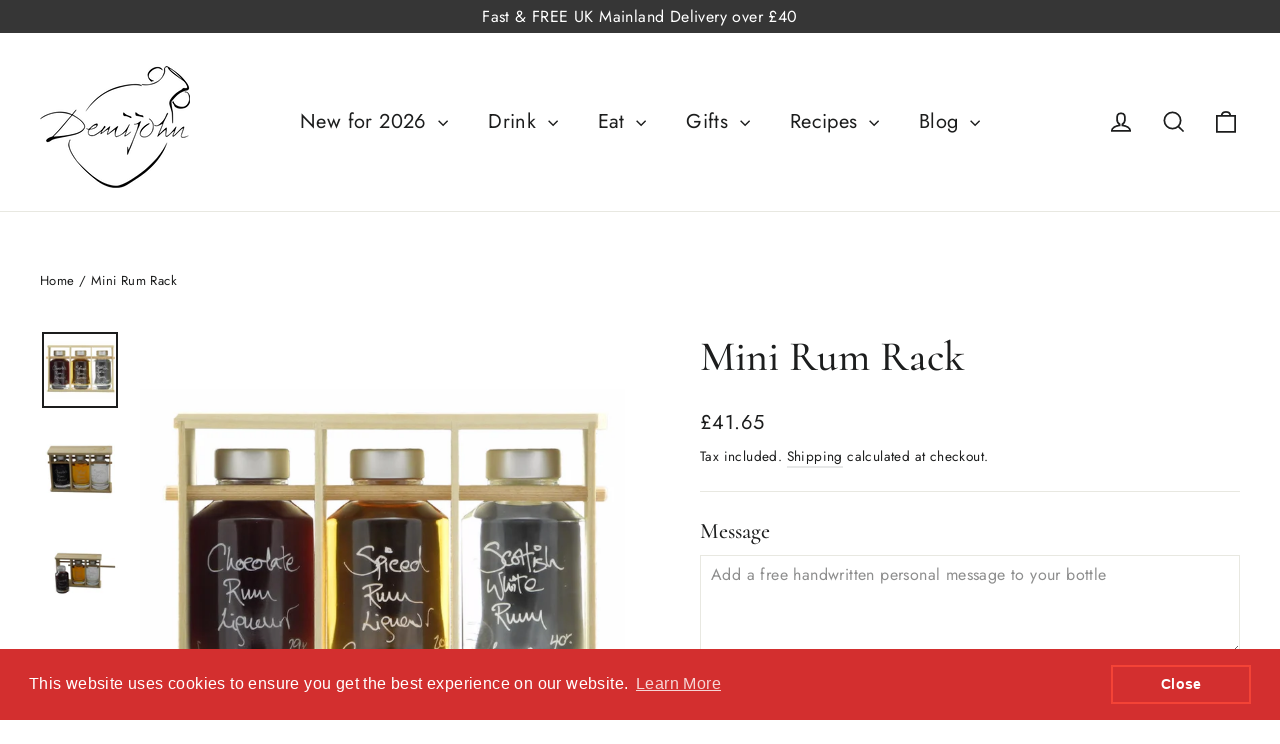

--- FILE ---
content_type: text/html; charset=utf-8
request_url: https://www.demijohn.co.uk/products/mini-rum-rack
body_size: 43753
content:
<!doctype html>
<html class="no-js" lang="en" dir="ltr">
<head>
  <meta charset="utf-8">
  <meta http-equiv="X-UA-Compatible" content="IE=edge,chrome=1">
  <meta name="viewport" content="width=device-width,initial-scale=1">
  <meta name="theme-color" content="#bd204c">
  <link rel="canonical" href="https://www.demijohn.co.uk/products/mini-rum-rack">
  <link rel="preconnect" href="https://cdn.shopify.com" crossorigin>
  <link rel="preconnect" href="https://fonts.shopifycdn.com" crossorigin>
  <link rel="dns-prefetch" href="https://productreviews.shopifycdn.com">
  <link rel="dns-prefetch" href="https://ajax.googleapis.com">
  <link rel="dns-prefetch" href="https://maps.googleapis.com">
  <link rel="dns-prefetch" href="https://maps.gstatic.com"><link rel="shortcut icon" href="//www.demijohn.co.uk/cdn/shop/files/demijohn-logo_32x32.png?v=1645092723" type="image/png" /><title>Mini Rum Rack
&ndash; Demijohn - The Liquid Deli
</title>
<meta name="description" content="Our Mini Rum Rack combines a set of 3 of our most popular Rum drinks. Bottled to order in our beautiful Chiara 100ml bottles, the bottles are cleverly tied together as a tasting set in our British handmade Poplar wood bottle rack. A short piece of wooden dowel is withdrawn, similar to a tantalus, to magically release t"><meta property="og:site_name" content="Demijohn - The Liquid Deli">
  <meta property="og:url" content="https://www.demijohn.co.uk/products/mini-rum-rack">
  <meta property="og:title" content="Mini Rum Rack">
  <meta property="og:type" content="product">
  <meta property="og:description" content="Our Mini Rum Rack combines a set of 3 of our most popular Rum drinks. Bottled to order in our beautiful Chiara 100ml bottles, the bottles are cleverly tied together as a tasting set in our British handmade Poplar wood bottle rack. A short piece of wooden dowel is withdrawn, similar to a tantalus, to magically release t"><meta property="og:image" content="http://www.demijohn.co.uk/cdn/shop/products/chiara_mini_rum_rack.jpg?v=1675784166">
    <meta property="og:image:secure_url" content="https://www.demijohn.co.uk/cdn/shop/products/chiara_mini_rum_rack.jpg?v=1675784166">
    <meta property="og:image:width" content="1000">
    <meta property="og:image:height" content="1000"><meta name="twitter:site" content="@demijohnthedeli">
  <meta name="twitter:card" content="summary_large_image">
  <meta name="twitter:title" content="Mini Rum Rack">
  <meta name="twitter:description" content="Our Mini Rum Rack combines a set of 3 of our most popular Rum drinks. Bottled to order in our beautiful Chiara 100ml bottles, the bottles are cleverly tied together as a tasting set in our British handmade Poplar wood bottle rack. A short piece of wooden dowel is withdrawn, similar to a tantalus, to magically release t">
<style data-shopify>@font-face {
  font-family: Cormorant;
  font-weight: 500;
  font-style: normal;
  font-display: swap;
  src: url("//www.demijohn.co.uk/cdn/fonts/cormorant/cormorant_n5.897f6a30ce53863d490505c0132c13f3a2107ba7.woff2") format("woff2"),
       url("//www.demijohn.co.uk/cdn/fonts/cormorant/cormorant_n5.2886c5c58d0eba0663ec9f724d5eb310c99287bf.woff") format("woff");
}

  @font-face {
  font-family: Jost;
  font-weight: 400;
  font-style: normal;
  font-display: swap;
  src: url("//www.demijohn.co.uk/cdn/fonts/jost/jost_n4.d47a1b6347ce4a4c9f437608011273009d91f2b7.woff2") format("woff2"),
       url("//www.demijohn.co.uk/cdn/fonts/jost/jost_n4.791c46290e672b3f85c3d1c651ef2efa3819eadd.woff") format("woff");
}


  @font-face {
  font-family: Jost;
  font-weight: 600;
  font-style: normal;
  font-display: swap;
  src: url("//www.demijohn.co.uk/cdn/fonts/jost/jost_n6.ec1178db7a7515114a2d84e3dd680832b7af8b99.woff2") format("woff2"),
       url("//www.demijohn.co.uk/cdn/fonts/jost/jost_n6.b1178bb6bdd3979fef38e103a3816f6980aeaff9.woff") format("woff");
}

  @font-face {
  font-family: Jost;
  font-weight: 400;
  font-style: italic;
  font-display: swap;
  src: url("//www.demijohn.co.uk/cdn/fonts/jost/jost_i4.b690098389649750ada222b9763d55796c5283a5.woff2") format("woff2"),
       url("//www.demijohn.co.uk/cdn/fonts/jost/jost_i4.fd766415a47e50b9e391ae7ec04e2ae25e7e28b0.woff") format("woff");
}

  @font-face {
  font-family: Jost;
  font-weight: 600;
  font-style: italic;
  font-display: swap;
  src: url("//www.demijohn.co.uk/cdn/fonts/jost/jost_i6.9af7e5f39e3a108c08f24047a4276332d9d7b85e.woff2") format("woff2"),
       url("//www.demijohn.co.uk/cdn/fonts/jost/jost_i6.2bf310262638f998ed206777ce0b9a3b98b6fe92.woff") format("woff");
}

</style><link href="//www.demijohn.co.uk/cdn/shop/t/8/assets/theme.css?v=154072943436065256691696488524" rel="stylesheet" type="text/css" media="all" />
<style data-shopify>:root {
    --typeHeaderPrimary: Cormorant;
    --typeHeaderFallback: serif;
    --typeHeaderSize: 42px;
    --typeHeaderWeight: 500;
    --typeHeaderLineHeight: 1.3;
    --typeHeaderSpacing: 0.0em;

    --typeBasePrimary:Jost;
    --typeBaseFallback:sans-serif;
    --typeBaseSize: 16px;
    --typeBaseWeight: 400;
    --typeBaseLineHeight: 1.4;
    --typeBaseSpacing: 0.025em;

    --iconWeight: 4px;
    --iconLinecaps: miter;
  }

  
.collection-hero__content:before,
  .hero__image-wrapper:before,
  .hero__media:before {
    background-image: linear-gradient(to bottom, rgba(54, 54, 54, 0.0) 0%, rgba(54, 54, 54, 0.0) 40%, rgba(54, 54, 54, 0.32) 100%);
  }

  .skrim__item-content .skrim__overlay:after {
    background-image: linear-gradient(to bottom, rgba(54, 54, 54, 0.0) 30%, rgba(54, 54, 54, 0.32) 100%);
  }

  .placeholder-content {
    background-image: linear-gradient(100deg, #f4f4f4 40%, #ececec 63%, #f4f4f4 79%);
  }</style><script>
    document.documentElement.className = document.documentElement.className.replace('no-js', 'js');

    window.theme = window.theme || {};
    theme.routes = {
      home: "/",
      cart: "/cart.js",
      cartPage: "/cart",
      cartAdd: "/cart/add.js",
      cartChange: "/cart/change.js",
      search: "/search"
    };
    theme.strings = {
      soldOut: "Sold Out",
      unavailable: "Unavailable",
      inStockLabel: "In stock, ready to ship",
      oneStockLabel: "Low stock - [count] item left",
      otherStockLabel: "Low stock - [count] items left",
      willNotShipUntil: "Ready to ship [date]",
      willBeInStockAfter: "Back in stock [date]",
      waitingForStock: "Inventory on the way",
      cartSavings: "You're saving [savings]",
      cartEmpty: "Your basket is currently empty.",
      cartTermsConfirmation: "You must agree with the terms and conditions of sale to check out",
      searchCollections: "Collections:",
      searchPages: "Pages:",
      searchArticles: "Articles:",
      maxQuantity: "You can only have [quantity] of [title] in your basket."
    };
    theme.settings = {
      cartType: "page",
      isCustomerTemplate: false,
      moneyFormat: "£{{amount}}",
      predictiveSearch: true,
      predictiveSearchType: "product,article,page,collection",
      quickView: false,
      themeName: 'Motion',
      themeVersion: "10.2.0"
    };
  </script>

  <script>window.performance && window.performance.mark && window.performance.mark('shopify.content_for_header.start');</script><meta name="facebook-domain-verification" content="7w84v1kvqgjcisbmqpjtd9uesa096n">
<meta name="google-site-verification" content="g1bn5p6Hl8v0d3W5WN4mCydugnW4BsIpnBhL1lyH1yg">
<meta id="shopify-digital-wallet" name="shopify-digital-wallet" content="/62922227955/digital_wallets/dialog">
<meta name="shopify-checkout-api-token" content="1e6228c1226c0de968963ac257a76b83">
<meta id="in-context-paypal-metadata" data-shop-id="62922227955" data-venmo-supported="false" data-environment="production" data-locale="en_US" data-paypal-v4="true" data-currency="GBP">
<link rel="alternate" type="application/json+oembed" href="https://www.demijohn.co.uk/products/mini-rum-rack.oembed">
<script async="async" src="/checkouts/internal/preloads.js?locale=en-GB"></script>
<link rel="preconnect" href="https://shop.app" crossorigin="anonymous">
<script async="async" src="https://shop.app/checkouts/internal/preloads.js?locale=en-GB&shop_id=62922227955" crossorigin="anonymous"></script>
<script id="apple-pay-shop-capabilities" type="application/json">{"shopId":62922227955,"countryCode":"GB","currencyCode":"GBP","merchantCapabilities":["supports3DS"],"merchantId":"gid:\/\/shopify\/Shop\/62922227955","merchantName":"Demijohn - The Liquid Deli","requiredBillingContactFields":["postalAddress","email","phone"],"requiredShippingContactFields":["postalAddress","email","phone"],"shippingType":"shipping","supportedNetworks":["visa","maestro","masterCard","amex","discover","elo"],"total":{"type":"pending","label":"Demijohn - The Liquid Deli","amount":"1.00"},"shopifyPaymentsEnabled":true,"supportsSubscriptions":true}</script>
<script id="shopify-features" type="application/json">{"accessToken":"1e6228c1226c0de968963ac257a76b83","betas":["rich-media-storefront-analytics"],"domain":"www.demijohn.co.uk","predictiveSearch":true,"shopId":62922227955,"locale":"en"}</script>
<script>var Shopify = Shopify || {};
Shopify.shop = "demijohn-ltd.myshopify.com";
Shopify.locale = "en";
Shopify.currency = {"active":"GBP","rate":"1.0"};
Shopify.country = "GB";
Shopify.theme = {"name":"Motion 10.2.0","id":136838545651,"schema_name":"Motion","schema_version":"10.2.0","theme_store_id":847,"role":"main"};
Shopify.theme.handle = "null";
Shopify.theme.style = {"id":null,"handle":null};
Shopify.cdnHost = "www.demijohn.co.uk/cdn";
Shopify.routes = Shopify.routes || {};
Shopify.routes.root = "/";</script>
<script type="module">!function(o){(o.Shopify=o.Shopify||{}).modules=!0}(window);</script>
<script>!function(o){function n(){var o=[];function n(){o.push(Array.prototype.slice.apply(arguments))}return n.q=o,n}var t=o.Shopify=o.Shopify||{};t.loadFeatures=n(),t.autoloadFeatures=n()}(window);</script>
<script>
  window.ShopifyPay = window.ShopifyPay || {};
  window.ShopifyPay.apiHost = "shop.app\/pay";
  window.ShopifyPay.redirectState = null;
</script>
<script id="shop-js-analytics" type="application/json">{"pageType":"product"}</script>
<script defer="defer" async type="module" src="//www.demijohn.co.uk/cdn/shopifycloud/shop-js/modules/v2/client.init-shop-cart-sync_BT-GjEfc.en.esm.js"></script>
<script defer="defer" async type="module" src="//www.demijohn.co.uk/cdn/shopifycloud/shop-js/modules/v2/chunk.common_D58fp_Oc.esm.js"></script>
<script defer="defer" async type="module" src="//www.demijohn.co.uk/cdn/shopifycloud/shop-js/modules/v2/chunk.modal_xMitdFEc.esm.js"></script>
<script type="module">
  await import("//www.demijohn.co.uk/cdn/shopifycloud/shop-js/modules/v2/client.init-shop-cart-sync_BT-GjEfc.en.esm.js");
await import("//www.demijohn.co.uk/cdn/shopifycloud/shop-js/modules/v2/chunk.common_D58fp_Oc.esm.js");
await import("//www.demijohn.co.uk/cdn/shopifycloud/shop-js/modules/v2/chunk.modal_xMitdFEc.esm.js");

  window.Shopify.SignInWithShop?.initShopCartSync?.({"fedCMEnabled":true,"windoidEnabled":true});

</script>
<script>
  window.Shopify = window.Shopify || {};
  if (!window.Shopify.featureAssets) window.Shopify.featureAssets = {};
  window.Shopify.featureAssets['shop-js'] = {"shop-cart-sync":["modules/v2/client.shop-cart-sync_DZOKe7Ll.en.esm.js","modules/v2/chunk.common_D58fp_Oc.esm.js","modules/v2/chunk.modal_xMitdFEc.esm.js"],"init-fed-cm":["modules/v2/client.init-fed-cm_B6oLuCjv.en.esm.js","modules/v2/chunk.common_D58fp_Oc.esm.js","modules/v2/chunk.modal_xMitdFEc.esm.js"],"shop-cash-offers":["modules/v2/client.shop-cash-offers_D2sdYoxE.en.esm.js","modules/v2/chunk.common_D58fp_Oc.esm.js","modules/v2/chunk.modal_xMitdFEc.esm.js"],"shop-login-button":["modules/v2/client.shop-login-button_QeVjl5Y3.en.esm.js","modules/v2/chunk.common_D58fp_Oc.esm.js","modules/v2/chunk.modal_xMitdFEc.esm.js"],"pay-button":["modules/v2/client.pay-button_DXTOsIq6.en.esm.js","modules/v2/chunk.common_D58fp_Oc.esm.js","modules/v2/chunk.modal_xMitdFEc.esm.js"],"shop-button":["modules/v2/client.shop-button_DQZHx9pm.en.esm.js","modules/v2/chunk.common_D58fp_Oc.esm.js","modules/v2/chunk.modal_xMitdFEc.esm.js"],"avatar":["modules/v2/client.avatar_BTnouDA3.en.esm.js"],"init-windoid":["modules/v2/client.init-windoid_CR1B-cfM.en.esm.js","modules/v2/chunk.common_D58fp_Oc.esm.js","modules/v2/chunk.modal_xMitdFEc.esm.js"],"init-shop-for-new-customer-accounts":["modules/v2/client.init-shop-for-new-customer-accounts_C_vY_xzh.en.esm.js","modules/v2/client.shop-login-button_QeVjl5Y3.en.esm.js","modules/v2/chunk.common_D58fp_Oc.esm.js","modules/v2/chunk.modal_xMitdFEc.esm.js"],"init-shop-email-lookup-coordinator":["modules/v2/client.init-shop-email-lookup-coordinator_BI7n9ZSv.en.esm.js","modules/v2/chunk.common_D58fp_Oc.esm.js","modules/v2/chunk.modal_xMitdFEc.esm.js"],"init-shop-cart-sync":["modules/v2/client.init-shop-cart-sync_BT-GjEfc.en.esm.js","modules/v2/chunk.common_D58fp_Oc.esm.js","modules/v2/chunk.modal_xMitdFEc.esm.js"],"shop-toast-manager":["modules/v2/client.shop-toast-manager_DiYdP3xc.en.esm.js","modules/v2/chunk.common_D58fp_Oc.esm.js","modules/v2/chunk.modal_xMitdFEc.esm.js"],"init-customer-accounts":["modules/v2/client.init-customer-accounts_D9ZNqS-Q.en.esm.js","modules/v2/client.shop-login-button_QeVjl5Y3.en.esm.js","modules/v2/chunk.common_D58fp_Oc.esm.js","modules/v2/chunk.modal_xMitdFEc.esm.js"],"init-customer-accounts-sign-up":["modules/v2/client.init-customer-accounts-sign-up_iGw4briv.en.esm.js","modules/v2/client.shop-login-button_QeVjl5Y3.en.esm.js","modules/v2/chunk.common_D58fp_Oc.esm.js","modules/v2/chunk.modal_xMitdFEc.esm.js"],"shop-follow-button":["modules/v2/client.shop-follow-button_CqMgW2wH.en.esm.js","modules/v2/chunk.common_D58fp_Oc.esm.js","modules/v2/chunk.modal_xMitdFEc.esm.js"],"checkout-modal":["modules/v2/client.checkout-modal_xHeaAweL.en.esm.js","modules/v2/chunk.common_D58fp_Oc.esm.js","modules/v2/chunk.modal_xMitdFEc.esm.js"],"shop-login":["modules/v2/client.shop-login_D91U-Q7h.en.esm.js","modules/v2/chunk.common_D58fp_Oc.esm.js","modules/v2/chunk.modal_xMitdFEc.esm.js"],"lead-capture":["modules/v2/client.lead-capture_BJmE1dJe.en.esm.js","modules/v2/chunk.common_D58fp_Oc.esm.js","modules/v2/chunk.modal_xMitdFEc.esm.js"],"payment-terms":["modules/v2/client.payment-terms_Ci9AEqFq.en.esm.js","modules/v2/chunk.common_D58fp_Oc.esm.js","modules/v2/chunk.modal_xMitdFEc.esm.js"]};
</script>
<script>(function() {
  var isLoaded = false;
  function asyncLoad() {
    if (isLoaded) return;
    isLoaded = true;
    var urls = ["https:\/\/cdn.shopify.com\/s\/files\/1\/0629\/2222\/7955\/t\/8\/assets\/booster_eu_cookie_62922227955.js?v=1679437335\u0026shop=demijohn-ltd.myshopify.com","https:\/\/ecommplugins-scripts.trustpilot.com\/v2.1\/js\/header.min.js?settings=eyJrZXkiOiJFdGFmSUdmdDNIMEZUbkdjIiwicyI6InNrdSJ9\u0026v=2.5\u0026shop=demijohn-ltd.myshopify.com","https:\/\/ecommplugins-trustboxsettings.trustpilot.com\/demijohn-ltd.myshopify.com.js?settings=1680861647845\u0026shop=demijohn-ltd.myshopify.com"];
    for (var i = 0; i < urls.length; i++) {
      var s = document.createElement('script');
      s.type = 'text/javascript';
      s.async = true;
      s.src = urls[i];
      var x = document.getElementsByTagName('script')[0];
      x.parentNode.insertBefore(s, x);
    }
  };
  if(window.attachEvent) {
    window.attachEvent('onload', asyncLoad);
  } else {
    window.addEventListener('load', asyncLoad, false);
  }
})();</script>
<script id="__st">var __st={"a":62922227955,"offset":0,"reqid":"44641bf2-ff07-471c-b538-b4520f206d39-1769067934","pageurl":"www.demijohn.co.uk\/products\/mini-rum-rack","u":"755304e79cb0","p":"product","rtyp":"product","rid":7973382095091};</script>
<script>window.ShopifyPaypalV4VisibilityTracking = true;</script>
<script id="captcha-bootstrap">!function(){'use strict';const t='contact',e='account',n='new_comment',o=[[t,t],['blogs',n],['comments',n],[t,'customer']],c=[[e,'customer_login'],[e,'guest_login'],[e,'recover_customer_password'],[e,'create_customer']],r=t=>t.map((([t,e])=>`form[action*='/${t}']:not([data-nocaptcha='true']) input[name='form_type'][value='${e}']`)).join(','),a=t=>()=>t?[...document.querySelectorAll(t)].map((t=>t.form)):[];function s(){const t=[...o],e=r(t);return a(e)}const i='password',u='form_key',d=['recaptcha-v3-token','g-recaptcha-response','h-captcha-response',i],f=()=>{try{return window.sessionStorage}catch{return}},m='__shopify_v',_=t=>t.elements[u];function p(t,e,n=!1){try{const o=window.sessionStorage,c=JSON.parse(o.getItem(e)),{data:r}=function(t){const{data:e,action:n}=t;return t[m]||n?{data:e,action:n}:{data:t,action:n}}(c);for(const[e,n]of Object.entries(r))t.elements[e]&&(t.elements[e].value=n);n&&o.removeItem(e)}catch(o){console.error('form repopulation failed',{error:o})}}const l='form_type',E='cptcha';function T(t){t.dataset[E]=!0}const w=window,h=w.document,L='Shopify',v='ce_forms',y='captcha';let A=!1;((t,e)=>{const n=(g='f06e6c50-85a8-45c8-87d0-21a2b65856fe',I='https://cdn.shopify.com/shopifycloud/storefront-forms-hcaptcha/ce_storefront_forms_captcha_hcaptcha.v1.5.2.iife.js',D={infoText:'Protected by hCaptcha',privacyText:'Privacy',termsText:'Terms'},(t,e,n)=>{const o=w[L][v],c=o.bindForm;if(c)return c(t,g,e,D).then(n);var r;o.q.push([[t,g,e,D],n]),r=I,A||(h.body.append(Object.assign(h.createElement('script'),{id:'captcha-provider',async:!0,src:r})),A=!0)});var g,I,D;w[L]=w[L]||{},w[L][v]=w[L][v]||{},w[L][v].q=[],w[L][y]=w[L][y]||{},w[L][y].protect=function(t,e){n(t,void 0,e),T(t)},Object.freeze(w[L][y]),function(t,e,n,w,h,L){const[v,y,A,g]=function(t,e,n){const i=e?o:[],u=t?c:[],d=[...i,...u],f=r(d),m=r(i),_=r(d.filter((([t,e])=>n.includes(e))));return[a(f),a(m),a(_),s()]}(w,h,L),I=t=>{const e=t.target;return e instanceof HTMLFormElement?e:e&&e.form},D=t=>v().includes(t);t.addEventListener('submit',(t=>{const e=I(t);if(!e)return;const n=D(e)&&!e.dataset.hcaptchaBound&&!e.dataset.recaptchaBound,o=_(e),c=g().includes(e)&&(!o||!o.value);(n||c)&&t.preventDefault(),c&&!n&&(function(t){try{if(!f())return;!function(t){const e=f();if(!e)return;const n=_(t);if(!n)return;const o=n.value;o&&e.removeItem(o)}(t);const e=Array.from(Array(32),(()=>Math.random().toString(36)[2])).join('');!function(t,e){_(t)||t.append(Object.assign(document.createElement('input'),{type:'hidden',name:u})),t.elements[u].value=e}(t,e),function(t,e){const n=f();if(!n)return;const o=[...t.querySelectorAll(`input[type='${i}']`)].map((({name:t})=>t)),c=[...d,...o],r={};for(const[a,s]of new FormData(t).entries())c.includes(a)||(r[a]=s);n.setItem(e,JSON.stringify({[m]:1,action:t.action,data:r}))}(t,e)}catch(e){console.error('failed to persist form',e)}}(e),e.submit())}));const S=(t,e)=>{t&&!t.dataset[E]&&(n(t,e.some((e=>e===t))),T(t))};for(const o of['focusin','change'])t.addEventListener(o,(t=>{const e=I(t);D(e)&&S(e,y())}));const B=e.get('form_key'),M=e.get(l),P=B&&M;t.addEventListener('DOMContentLoaded',(()=>{const t=y();if(P)for(const e of t)e.elements[l].value===M&&p(e,B);[...new Set([...A(),...v().filter((t=>'true'===t.dataset.shopifyCaptcha))])].forEach((e=>S(e,t)))}))}(h,new URLSearchParams(w.location.search),n,t,e,['guest_login'])})(!0,!0)}();</script>
<script integrity="sha256-4kQ18oKyAcykRKYeNunJcIwy7WH5gtpwJnB7kiuLZ1E=" data-source-attribution="shopify.loadfeatures" defer="defer" src="//www.demijohn.co.uk/cdn/shopifycloud/storefront/assets/storefront/load_feature-a0a9edcb.js" crossorigin="anonymous"></script>
<script crossorigin="anonymous" defer="defer" src="//www.demijohn.co.uk/cdn/shopifycloud/storefront/assets/shopify_pay/storefront-65b4c6d7.js?v=20250812"></script>
<script data-source-attribution="shopify.dynamic_checkout.dynamic.init">var Shopify=Shopify||{};Shopify.PaymentButton=Shopify.PaymentButton||{isStorefrontPortableWallets:!0,init:function(){window.Shopify.PaymentButton.init=function(){};var t=document.createElement("script");t.src="https://www.demijohn.co.uk/cdn/shopifycloud/portable-wallets/latest/portable-wallets.en.js",t.type="module",document.head.appendChild(t)}};
</script>
<script data-source-attribution="shopify.dynamic_checkout.buyer_consent">
  function portableWalletsHideBuyerConsent(e){var t=document.getElementById("shopify-buyer-consent"),n=document.getElementById("shopify-subscription-policy-button");t&&n&&(t.classList.add("hidden"),t.setAttribute("aria-hidden","true"),n.removeEventListener("click",e))}function portableWalletsShowBuyerConsent(e){var t=document.getElementById("shopify-buyer-consent"),n=document.getElementById("shopify-subscription-policy-button");t&&n&&(t.classList.remove("hidden"),t.removeAttribute("aria-hidden"),n.addEventListener("click",e))}window.Shopify?.PaymentButton&&(window.Shopify.PaymentButton.hideBuyerConsent=portableWalletsHideBuyerConsent,window.Shopify.PaymentButton.showBuyerConsent=portableWalletsShowBuyerConsent);
</script>
<script>
  function portableWalletsCleanup(e){e&&e.src&&console.error("Failed to load portable wallets script "+e.src);var t=document.querySelectorAll("shopify-accelerated-checkout .shopify-payment-button__skeleton, shopify-accelerated-checkout-cart .wallet-cart-button__skeleton"),e=document.getElementById("shopify-buyer-consent");for(let e=0;e<t.length;e++)t[e].remove();e&&e.remove()}function portableWalletsNotLoadedAsModule(e){e instanceof ErrorEvent&&"string"==typeof e.message&&e.message.includes("import.meta")&&"string"==typeof e.filename&&e.filename.includes("portable-wallets")&&(window.removeEventListener("error",portableWalletsNotLoadedAsModule),window.Shopify.PaymentButton.failedToLoad=e,"loading"===document.readyState?document.addEventListener("DOMContentLoaded",window.Shopify.PaymentButton.init):window.Shopify.PaymentButton.init())}window.addEventListener("error",portableWalletsNotLoadedAsModule);
</script>

<script type="module" src="https://www.demijohn.co.uk/cdn/shopifycloud/portable-wallets/latest/portable-wallets.en.js" onError="portableWalletsCleanup(this)" crossorigin="anonymous"></script>
<script nomodule>
  document.addEventListener("DOMContentLoaded", portableWalletsCleanup);
</script>

<link id="shopify-accelerated-checkout-styles" rel="stylesheet" media="screen" href="https://www.demijohn.co.uk/cdn/shopifycloud/portable-wallets/latest/accelerated-checkout-backwards-compat.css" crossorigin="anonymous">
<style id="shopify-accelerated-checkout-cart">
        #shopify-buyer-consent {
  margin-top: 1em;
  display: inline-block;
  width: 100%;
}

#shopify-buyer-consent.hidden {
  display: none;
}

#shopify-subscription-policy-button {
  background: none;
  border: none;
  padding: 0;
  text-decoration: underline;
  font-size: inherit;
  cursor: pointer;
}

#shopify-subscription-policy-button::before {
  box-shadow: none;
}

      </style>

<script>window.performance && window.performance.mark && window.performance.mark('shopify.content_for_header.end');</script>

  <script src="//www.demijohn.co.uk/cdn/shop/t/8/assets/vendor-scripts-v14.js" defer="defer"></script><link rel="stylesheet" href="//www.demijohn.co.uk/cdn/shop/t/8/assets/country-flags.css"><script src="//www.demijohn.co.uk/cdn/shop/t/8/assets/theme.js?v=127566320567172599011676330262" defer="defer"></script>

  <!-- Google Tag Manager -->
  <script>(function(w,d,s,l,i){w[l]=w[l]||[];w[l].push({'gtm.start':
  new Date().getTime(),event:'gtm.js'});var f=d.getElementsByTagName(s)[0],
  j=d.createElement(s),dl=l!='dataLayer'?'&l='+l:'';j.async=true;j.src=
  'https://www.googletagmanager.com/gtm.js?id='+i+dl;f.parentNode.insertBefore(j,f);
  })(window,document,'script','dataLayer','GTM-KV85QST');</script>
  <!-- End Google Tag Manager -->
  
<!-- BEGIN app block: shopify://apps/judge-me-reviews/blocks/judgeme_core/61ccd3b1-a9f2-4160-9fe9-4fec8413e5d8 --><!-- Start of Judge.me Core -->






<link rel="dns-prefetch" href="https://cdn2.judge.me/cdn/widget_frontend">
<link rel="dns-prefetch" href="https://cdn.judge.me">
<link rel="dns-prefetch" href="https://cdn1.judge.me">
<link rel="dns-prefetch" href="https://api.judge.me">

<script data-cfasync='false' class='jdgm-settings-script'>window.jdgmSettings={"pagination":5,"disable_web_reviews":false,"badge_no_review_text":"No reviews","badge_n_reviews_text":"{{ n }} review/reviews","hide_badge_preview_if_no_reviews":true,"badge_hide_text":false,"enforce_center_preview_badge":false,"widget_title":"Customer Reviews","widget_open_form_text":"Write a review","widget_close_form_text":"Cancel review","widget_refresh_page_text":"Refresh page","widget_summary_text":"Based on {{ number_of_reviews }} review/reviews","widget_no_review_text":"Be the first to write a review","widget_name_field_text":"Display name","widget_verified_name_field_text":"Verified Name (public)","widget_name_placeholder_text":"Display name","widget_required_field_error_text":"This field is required.","widget_email_field_text":"Email address","widget_verified_email_field_text":"Verified Email (private, can not be edited)","widget_email_placeholder_text":"Your email address","widget_email_field_error_text":"Please enter a valid email address.","widget_rating_field_text":"Rating","widget_review_title_field_text":"Review Title","widget_review_title_placeholder_text":"Give your review a title","widget_review_body_field_text":"Review content","widget_review_body_placeholder_text":"Start writing here...","widget_pictures_field_text":"Picture/Video (optional)","widget_submit_review_text":"Submit Review","widget_submit_verified_review_text":"Submit Verified Review","widget_submit_success_msg_with_auto_publish":"Thank you! Please refresh the page in a few moments to see your review. You can remove or edit your review by logging into \u003ca href='https://judge.me/login' target='_blank' rel='nofollow noopener'\u003eJudge.me\u003c/a\u003e","widget_submit_success_msg_no_auto_publish":"Thank you! Your review will be published as soon as it is approved by the shop admin. You can remove or edit your review by logging into \u003ca href='https://judge.me/login' target='_blank' rel='nofollow noopener'\u003eJudge.me\u003c/a\u003e","widget_show_default_reviews_out_of_total_text":"Showing {{ n_reviews_shown }} out of {{ n_reviews }} reviews.","widget_show_all_link_text":"Show all","widget_show_less_link_text":"Show less","widget_author_said_text":"{{ reviewer_name }} said:","widget_days_text":"{{ n }} days ago","widget_weeks_text":"{{ n }} week/weeks ago","widget_months_text":"{{ n }} month/months ago","widget_years_text":"{{ n }} year/years ago","widget_yesterday_text":"Yesterday","widget_today_text":"Today","widget_replied_text":"\u003e\u003e {{ shop_name }} replied:","widget_read_more_text":"Read more","widget_reviewer_name_as_initial":"","widget_rating_filter_color":"#fbcd0a","widget_rating_filter_see_all_text":"See all reviews","widget_sorting_most_recent_text":"Most Recent","widget_sorting_highest_rating_text":"Highest Rating","widget_sorting_lowest_rating_text":"Lowest Rating","widget_sorting_with_pictures_text":"Only Pictures","widget_sorting_most_helpful_text":"Most Helpful","widget_open_question_form_text":"Ask a question","widget_reviews_subtab_text":"Reviews","widget_questions_subtab_text":"Questions","widget_question_label_text":"Question","widget_answer_label_text":"Answer","widget_question_placeholder_text":"Write your question here","widget_submit_question_text":"Submit Question","widget_question_submit_success_text":"Thank you for your question! We will notify you once it gets answered.","verified_badge_text":"Verified","verified_badge_bg_color":"","verified_badge_text_color":"","verified_badge_placement":"left-of-reviewer-name","widget_review_max_height":"","widget_hide_border":false,"widget_social_share":false,"widget_thumb":false,"widget_review_location_show":false,"widget_location_format":"","all_reviews_include_out_of_store_products":true,"all_reviews_out_of_store_text":"(out of store)","all_reviews_pagination":100,"all_reviews_product_name_prefix_text":"about","enable_review_pictures":true,"enable_question_anwser":false,"widget_theme":"default","review_date_format":"dd/mm/yyyy","default_sort_method":"most-recent","widget_product_reviews_subtab_text":"Product Reviews","widget_shop_reviews_subtab_text":"Shop Reviews","widget_other_products_reviews_text":"Reviews for other products","widget_store_reviews_subtab_text":"Store reviews","widget_no_store_reviews_text":"This store hasn't received any reviews yet","widget_web_restriction_product_reviews_text":"This product hasn't received any reviews yet","widget_no_items_text":"No items found","widget_show_more_text":"Show more","widget_write_a_store_review_text":"Write a Store Review","widget_other_languages_heading":"Reviews in Other Languages","widget_translate_review_text":"Translate review to {{ language }}","widget_translating_review_text":"Translating...","widget_show_original_translation_text":"Show original ({{ language }})","widget_translate_review_failed_text":"Review couldn't be translated.","widget_translate_review_retry_text":"Retry","widget_translate_review_try_again_later_text":"Try again later","show_product_url_for_grouped_product":false,"widget_sorting_pictures_first_text":"Pictures First","show_pictures_on_all_rev_page_mobile":false,"show_pictures_on_all_rev_page_desktop":false,"floating_tab_hide_mobile_install_preference":false,"floating_tab_button_name":"★ Reviews","floating_tab_title":"Let customers speak for us","floating_tab_button_color":"","floating_tab_button_background_color":"","floating_tab_url":"","floating_tab_url_enabled":false,"floating_tab_tab_style":"text","all_reviews_text_badge_text":"Customers rate us {{ shop.metafields.judgeme.all_reviews_rating | round: 1 }}/5 based on {{ shop.metafields.judgeme.all_reviews_count }} reviews.","all_reviews_text_badge_text_branded_style":"{{ shop.metafields.judgeme.all_reviews_rating | round: 1 }} out of 5 stars based on {{ shop.metafields.judgeme.all_reviews_count }} reviews","is_all_reviews_text_badge_a_link":false,"show_stars_for_all_reviews_text_badge":false,"all_reviews_text_badge_url":"","all_reviews_text_style":"branded","all_reviews_text_color_style":"judgeme_brand_color","all_reviews_text_color":"#108474","all_reviews_text_show_jm_brand":true,"featured_carousel_show_header":true,"featured_carousel_title":"Let customers speak for us","testimonials_carousel_title":"Customers are saying","videos_carousel_title":"Real customer stories","cards_carousel_title":"Customers are saying","featured_carousel_count_text":"from {{ n }} reviews","featured_carousel_add_link_to_all_reviews_page":false,"featured_carousel_url":"","featured_carousel_show_images":true,"featured_carousel_autoslide_interval":5,"featured_carousel_arrows_on_the_sides":false,"featured_carousel_height":250,"featured_carousel_width":80,"featured_carousel_image_size":0,"featured_carousel_image_height":250,"featured_carousel_arrow_color":"#eeeeee","verified_count_badge_style":"branded","verified_count_badge_orientation":"horizontal","verified_count_badge_color_style":"judgeme_brand_color","verified_count_badge_color":"#108474","is_verified_count_badge_a_link":false,"verified_count_badge_url":"","verified_count_badge_show_jm_brand":true,"widget_rating_preset_default":5,"widget_first_sub_tab":"product-reviews","widget_show_histogram":true,"widget_histogram_use_custom_color":false,"widget_pagination_use_custom_color":false,"widget_star_use_custom_color":false,"widget_verified_badge_use_custom_color":false,"widget_write_review_use_custom_color":false,"picture_reminder_submit_button":"Upload Pictures","enable_review_videos":false,"mute_video_by_default":false,"widget_sorting_videos_first_text":"Videos First","widget_review_pending_text":"Pending","featured_carousel_items_for_large_screen":3,"social_share_options_order":"Facebook,Twitter","remove_microdata_snippet":false,"disable_json_ld":false,"enable_json_ld_products":false,"preview_badge_show_question_text":false,"preview_badge_no_question_text":"No questions","preview_badge_n_question_text":"{{ number_of_questions }} question/questions","qa_badge_show_icon":false,"qa_badge_position":"same-row","remove_judgeme_branding":false,"widget_add_search_bar":false,"widget_search_bar_placeholder":"Search","widget_sorting_verified_only_text":"Verified only","featured_carousel_theme":"default","featured_carousel_show_rating":true,"featured_carousel_show_title":true,"featured_carousel_show_body":true,"featured_carousel_show_date":false,"featured_carousel_show_reviewer":true,"featured_carousel_show_product":false,"featured_carousel_header_background_color":"#108474","featured_carousel_header_text_color":"#ffffff","featured_carousel_name_product_separator":"reviewed","featured_carousel_full_star_background":"#108474","featured_carousel_empty_star_background":"#dadada","featured_carousel_vertical_theme_background":"#f9fafb","featured_carousel_verified_badge_enable":true,"featured_carousel_verified_badge_color":"#108474","featured_carousel_border_style":"round","featured_carousel_review_line_length_limit":3,"featured_carousel_more_reviews_button_text":"Read more reviews","featured_carousel_view_product_button_text":"View product","all_reviews_page_load_reviews_on":"scroll","all_reviews_page_load_more_text":"Load More Reviews","disable_fb_tab_reviews":false,"enable_ajax_cdn_cache":false,"widget_advanced_speed_features":5,"widget_public_name_text":"displayed publicly like","default_reviewer_name":"John Smith","default_reviewer_name_has_non_latin":true,"widget_reviewer_anonymous":"Anonymous","medals_widget_title":"Judge.me Review Medals","medals_widget_background_color":"#f9fafb","medals_widget_position":"footer_all_pages","medals_widget_border_color":"#f9fafb","medals_widget_verified_text_position":"left","medals_widget_use_monochromatic_version":false,"medals_widget_elements_color":"#108474","show_reviewer_avatar":true,"widget_invalid_yt_video_url_error_text":"Not a YouTube video URL","widget_max_length_field_error_text":"Please enter no more than {0} characters.","widget_show_country_flag":false,"widget_show_collected_via_shop_app":true,"widget_verified_by_shop_badge_style":"light","widget_verified_by_shop_text":"Verified by Shop","widget_show_photo_gallery":false,"widget_load_with_code_splitting":true,"widget_ugc_install_preference":false,"widget_ugc_title":"Made by us, Shared by you","widget_ugc_subtitle":"Tag us to see your picture featured in our page","widget_ugc_arrows_color":"#ffffff","widget_ugc_primary_button_text":"Buy Now","widget_ugc_primary_button_background_color":"#108474","widget_ugc_primary_button_text_color":"#ffffff","widget_ugc_primary_button_border_width":"0","widget_ugc_primary_button_border_style":"none","widget_ugc_primary_button_border_color":"#108474","widget_ugc_primary_button_border_radius":"25","widget_ugc_secondary_button_text":"Load More","widget_ugc_secondary_button_background_color":"#ffffff","widget_ugc_secondary_button_text_color":"#108474","widget_ugc_secondary_button_border_width":"2","widget_ugc_secondary_button_border_style":"solid","widget_ugc_secondary_button_border_color":"#108474","widget_ugc_secondary_button_border_radius":"25","widget_ugc_reviews_button_text":"View Reviews","widget_ugc_reviews_button_background_color":"#ffffff","widget_ugc_reviews_button_text_color":"#108474","widget_ugc_reviews_button_border_width":"2","widget_ugc_reviews_button_border_style":"solid","widget_ugc_reviews_button_border_color":"#108474","widget_ugc_reviews_button_border_radius":"25","widget_ugc_reviews_button_link_to":"judgeme-reviews-page","widget_ugc_show_post_date":true,"widget_ugc_max_width":"800","widget_rating_metafield_value_type":true,"widget_primary_color":"#BD204C","widget_enable_secondary_color":false,"widget_secondary_color":"#edf5f5","widget_summary_average_rating_text":"{{ average_rating }} out of 5","widget_media_grid_title":"Customer photos \u0026 videos","widget_media_grid_see_more_text":"See more","widget_round_style":false,"widget_show_product_medals":true,"widget_verified_by_judgeme_text":"Verified by Judge.me","widget_show_store_medals":true,"widget_verified_by_judgeme_text_in_store_medals":"Verified by Judge.me","widget_media_field_exceed_quantity_message":"Sorry, we can only accept {{ max_media }} for one review.","widget_media_field_exceed_limit_message":"{{ file_name }} is too large, please select a {{ media_type }} less than {{ size_limit }}MB.","widget_review_submitted_text":"Review Submitted!","widget_question_submitted_text":"Question Submitted!","widget_close_form_text_question":"Cancel","widget_write_your_answer_here_text":"Write your answer here","widget_enabled_branded_link":true,"widget_show_collected_by_judgeme":true,"widget_reviewer_name_color":"","widget_write_review_text_color":"","widget_write_review_bg_color":"","widget_collected_by_judgeme_text":"collected by Judge.me","widget_pagination_type":"standard","widget_load_more_text":"Load More","widget_load_more_color":"#108474","widget_full_review_text":"Full Review","widget_read_more_reviews_text":"Read More Reviews","widget_read_questions_text":"Read Questions","widget_questions_and_answers_text":"Questions \u0026 Answers","widget_verified_by_text":"Verified by","widget_verified_text":"Verified","widget_number_of_reviews_text":"{{ number_of_reviews }} reviews","widget_back_button_text":"Back","widget_next_button_text":"Next","widget_custom_forms_filter_button":"Filters","custom_forms_style":"horizontal","widget_show_review_information":false,"how_reviews_are_collected":"How reviews are collected?","widget_show_review_keywords":false,"widget_gdpr_statement":"How we use your data: We'll only contact you about the review you left, and only if necessary. By submitting your review, you agree to Judge.me's \u003ca href='https://judge.me/terms' target='_blank' rel='nofollow noopener'\u003eterms\u003c/a\u003e, \u003ca href='https://judge.me/privacy' target='_blank' rel='nofollow noopener'\u003eprivacy\u003c/a\u003e and \u003ca href='https://judge.me/content-policy' target='_blank' rel='nofollow noopener'\u003econtent\u003c/a\u003e policies.","widget_multilingual_sorting_enabled":false,"widget_translate_review_content_enabled":false,"widget_translate_review_content_method":"manual","popup_widget_review_selection":"automatically_with_pictures","popup_widget_round_border_style":true,"popup_widget_show_title":true,"popup_widget_show_body":true,"popup_widget_show_reviewer":false,"popup_widget_show_product":true,"popup_widget_show_pictures":true,"popup_widget_use_review_picture":true,"popup_widget_show_on_home_page":true,"popup_widget_show_on_product_page":true,"popup_widget_show_on_collection_page":true,"popup_widget_show_on_cart_page":true,"popup_widget_position":"bottom_left","popup_widget_first_review_delay":5,"popup_widget_duration":5,"popup_widget_interval":5,"popup_widget_review_count":5,"popup_widget_hide_on_mobile":true,"review_snippet_widget_round_border_style":true,"review_snippet_widget_card_color":"#FFFFFF","review_snippet_widget_slider_arrows_background_color":"#FFFFFF","review_snippet_widget_slider_arrows_color":"#000000","review_snippet_widget_star_color":"#108474","show_product_variant":false,"all_reviews_product_variant_label_text":"Variant: ","widget_show_verified_branding":true,"widget_ai_summary_title":"Customers say","widget_ai_summary_disclaimer":"AI-powered review summary based on recent customer reviews","widget_show_ai_summary":false,"widget_show_ai_summary_bg":false,"widget_show_review_title_input":true,"redirect_reviewers_invited_via_email":"review_widget","request_store_review_after_product_review":false,"request_review_other_products_in_order":false,"review_form_color_scheme":"default","review_form_corner_style":"square","review_form_star_color":{},"review_form_text_color":"#333333","review_form_background_color":"#ffffff","review_form_field_background_color":"#fafafa","review_form_button_color":{},"review_form_button_text_color":"#ffffff","review_form_modal_overlay_color":"#000000","review_content_screen_title_text":"How would you rate this product?","review_content_introduction_text":"We would love it if you would share a bit about your experience.","store_review_form_title_text":"How would you rate this store?","store_review_form_introduction_text":"We would love it if you would share a bit about your experience.","show_review_guidance_text":true,"one_star_review_guidance_text":"Poor","five_star_review_guidance_text":"Great","customer_information_screen_title_text":"About you","customer_information_introduction_text":"Please tell us more about you.","custom_questions_screen_title_text":"Your experience in more detail","custom_questions_introduction_text":"Here are a few questions to help us understand more about your experience.","review_submitted_screen_title_text":"Thanks for your review!","review_submitted_screen_thank_you_text":"We are processing it and it will appear on the store soon.","review_submitted_screen_email_verification_text":"Please confirm your email by clicking the link we just sent you. This helps us keep reviews authentic.","review_submitted_request_store_review_text":"Would you like to share your experience of shopping with us?","review_submitted_review_other_products_text":"Would you like to review these products?","store_review_screen_title_text":"Would you like to share your experience of shopping with us?","store_review_introduction_text":"We value your feedback and use it to improve. Please share any thoughts or suggestions you have.","reviewer_media_screen_title_picture_text":"Share a picture","reviewer_media_introduction_picture_text":"Upload a photo to support your review.","reviewer_media_screen_title_video_text":"Share a video","reviewer_media_introduction_video_text":"Upload a video to support your review.","reviewer_media_screen_title_picture_or_video_text":"Share a picture or video","reviewer_media_introduction_picture_or_video_text":"Upload a photo or video to support your review.","reviewer_media_youtube_url_text":"Paste your Youtube URL here","advanced_settings_next_step_button_text":"Next","advanced_settings_close_review_button_text":"Close","modal_write_review_flow":false,"write_review_flow_required_text":"Required","write_review_flow_privacy_message_text":"We respect your privacy.","write_review_flow_anonymous_text":"Post review as anonymous","write_review_flow_visibility_text":"This won't be visible to other customers.","write_review_flow_multiple_selection_help_text":"Select as many as you like","write_review_flow_single_selection_help_text":"Select one option","write_review_flow_required_field_error_text":"This field is required","write_review_flow_invalid_email_error_text":"Please enter a valid email address","write_review_flow_max_length_error_text":"Max. {{ max_length }} characters.","write_review_flow_media_upload_text":"\u003cb\u003eClick to upload\u003c/b\u003e or drag and drop","write_review_flow_gdpr_statement":"We'll only contact you about your review if necessary. By submitting your review, you agree to our \u003ca href='https://judge.me/terms' target='_blank' rel='nofollow noopener'\u003eterms and conditions\u003c/a\u003e and \u003ca href='https://judge.me/privacy' target='_blank' rel='nofollow noopener'\u003eprivacy policy\u003c/a\u003e.","rating_only_reviews_enabled":false,"show_negative_reviews_help_screen":false,"new_review_flow_help_screen_rating_threshold":3,"negative_review_resolution_screen_title_text":"Tell us more","negative_review_resolution_text":"Your experience matters to us. If there were issues with your purchase, we're here to help. Feel free to reach out to us, we'd love the opportunity to make things right.","negative_review_resolution_button_text":"Contact us","negative_review_resolution_proceed_with_review_text":"Leave a review","negative_review_resolution_subject":"Issue with purchase from {{ shop_name }}.{{ order_name }}","preview_badge_collection_page_install_status":false,"widget_review_custom_css":"","preview_badge_custom_css":"","preview_badge_stars_count":"5-stars","featured_carousel_custom_css":"","floating_tab_custom_css":"","all_reviews_widget_custom_css":"","medals_widget_custom_css":"","verified_badge_custom_css":"","all_reviews_text_custom_css":"","transparency_badges_collected_via_store_invite":false,"transparency_badges_from_another_provider":false,"transparency_badges_collected_from_store_visitor":false,"transparency_badges_collected_by_verified_review_provider":false,"transparency_badges_earned_reward":false,"transparency_badges_collected_via_store_invite_text":"Review collected via store invitation","transparency_badges_from_another_provider_text":"Review collected from another provider","transparency_badges_collected_from_store_visitor_text":"Review collected from a store visitor","transparency_badges_written_in_google_text":"Review written in Google","transparency_badges_written_in_etsy_text":"Review written in Etsy","transparency_badges_written_in_shop_app_text":"Review written in Shop App","transparency_badges_earned_reward_text":"Review earned a reward for future purchase","product_review_widget_per_page":10,"widget_store_review_label_text":"Review about the store","checkout_comment_extension_title_on_product_page":"Customer Comments","checkout_comment_extension_num_latest_comment_show":5,"checkout_comment_extension_format":"name_and_timestamp","checkout_comment_customer_name":"last_initial","checkout_comment_comment_notification":true,"preview_badge_collection_page_install_preference":false,"preview_badge_home_page_install_preference":false,"preview_badge_product_page_install_preference":false,"review_widget_install_preference":"","review_carousel_install_preference":false,"floating_reviews_tab_install_preference":"none","verified_reviews_count_badge_install_preference":false,"all_reviews_text_install_preference":false,"review_widget_best_location":false,"judgeme_medals_install_preference":false,"review_widget_revamp_enabled":false,"review_widget_qna_enabled":false,"review_widget_header_theme":"minimal","review_widget_widget_title_enabled":true,"review_widget_header_text_size":"medium","review_widget_header_text_weight":"regular","review_widget_average_rating_style":"compact","review_widget_bar_chart_enabled":true,"review_widget_bar_chart_type":"numbers","review_widget_bar_chart_style":"standard","review_widget_expanded_media_gallery_enabled":false,"review_widget_reviews_section_theme":"standard","review_widget_image_style":"thumbnails","review_widget_review_image_ratio":"square","review_widget_stars_size":"medium","review_widget_verified_badge":"standard_text","review_widget_review_title_text_size":"medium","review_widget_review_text_size":"medium","review_widget_review_text_length":"medium","review_widget_number_of_columns_desktop":3,"review_widget_carousel_transition_speed":5,"review_widget_custom_questions_answers_display":"always","review_widget_button_text_color":"#FFFFFF","review_widget_text_color":"#000000","review_widget_lighter_text_color":"#7B7B7B","review_widget_corner_styling":"soft","review_widget_review_word_singular":"review","review_widget_review_word_plural":"reviews","review_widget_voting_label":"Helpful?","review_widget_shop_reply_label":"Reply from {{ shop_name }}:","review_widget_filters_title":"Filters","qna_widget_question_word_singular":"Question","qna_widget_question_word_plural":"Questions","qna_widget_answer_reply_label":"Answer from {{ answerer_name }}:","qna_content_screen_title_text":"Ask a question about this product","qna_widget_question_required_field_error_text":"Please enter your question.","qna_widget_flow_gdpr_statement":"We'll only contact you about your question if necessary. By submitting your question, you agree to our \u003ca href='https://judge.me/terms' target='_blank' rel='nofollow noopener'\u003eterms and conditions\u003c/a\u003e and \u003ca href='https://judge.me/privacy' target='_blank' rel='nofollow noopener'\u003eprivacy policy\u003c/a\u003e.","qna_widget_question_submitted_text":"Thanks for your question!","qna_widget_close_form_text_question":"Close","qna_widget_question_submit_success_text":"We’ll notify you by email when your question is answered.","all_reviews_widget_v2025_enabled":false,"all_reviews_widget_v2025_header_theme":"default","all_reviews_widget_v2025_widget_title_enabled":true,"all_reviews_widget_v2025_header_text_size":"medium","all_reviews_widget_v2025_header_text_weight":"regular","all_reviews_widget_v2025_average_rating_style":"compact","all_reviews_widget_v2025_bar_chart_enabled":true,"all_reviews_widget_v2025_bar_chart_type":"numbers","all_reviews_widget_v2025_bar_chart_style":"standard","all_reviews_widget_v2025_expanded_media_gallery_enabled":false,"all_reviews_widget_v2025_show_store_medals":true,"all_reviews_widget_v2025_show_photo_gallery":true,"all_reviews_widget_v2025_show_review_keywords":false,"all_reviews_widget_v2025_show_ai_summary":false,"all_reviews_widget_v2025_show_ai_summary_bg":false,"all_reviews_widget_v2025_add_search_bar":false,"all_reviews_widget_v2025_default_sort_method":"most-recent","all_reviews_widget_v2025_reviews_per_page":10,"all_reviews_widget_v2025_reviews_section_theme":"default","all_reviews_widget_v2025_image_style":"thumbnails","all_reviews_widget_v2025_review_image_ratio":"square","all_reviews_widget_v2025_stars_size":"medium","all_reviews_widget_v2025_verified_badge":"bold_badge","all_reviews_widget_v2025_review_title_text_size":"medium","all_reviews_widget_v2025_review_text_size":"medium","all_reviews_widget_v2025_review_text_length":"medium","all_reviews_widget_v2025_number_of_columns_desktop":3,"all_reviews_widget_v2025_carousel_transition_speed":5,"all_reviews_widget_v2025_custom_questions_answers_display":"always","all_reviews_widget_v2025_show_product_variant":false,"all_reviews_widget_v2025_show_reviewer_avatar":true,"all_reviews_widget_v2025_reviewer_name_as_initial":"","all_reviews_widget_v2025_review_location_show":false,"all_reviews_widget_v2025_location_format":"","all_reviews_widget_v2025_show_country_flag":false,"all_reviews_widget_v2025_verified_by_shop_badge_style":"light","all_reviews_widget_v2025_social_share":false,"all_reviews_widget_v2025_social_share_options_order":"Facebook,Twitter,LinkedIn,Pinterest","all_reviews_widget_v2025_pagination_type":"standard","all_reviews_widget_v2025_button_text_color":"#FFFFFF","all_reviews_widget_v2025_text_color":"#000000","all_reviews_widget_v2025_lighter_text_color":"#7B7B7B","all_reviews_widget_v2025_corner_styling":"soft","all_reviews_widget_v2025_title":"Customer reviews","all_reviews_widget_v2025_ai_summary_title":"Customers say about this store","all_reviews_widget_v2025_no_review_text":"Be the first to write a review","platform":"shopify","branding_url":"https://app.judge.me/reviews/stores/www.demijohn.co.uk","branding_text":"Powered by Judge.me","locale":"en","reply_name":"Demijohn - The Liquid Deli","widget_version":"3.0","footer":true,"autopublish":false,"review_dates":true,"enable_custom_form":false,"shop_use_review_site":true,"shop_locale":"en","enable_multi_locales_translations":true,"show_review_title_input":true,"review_verification_email_status":"always","can_be_branded":true,"reply_name_text":"Demijohn - The Liquid Deli"};</script> <style class='jdgm-settings-style'>.jdgm-xx{left:0}:root{--jdgm-primary-color: #BD204C;--jdgm-secondary-color: rgba(189,32,76,0.1);--jdgm-star-color: #BD204C;--jdgm-write-review-text-color: white;--jdgm-write-review-bg-color: #BD204C;--jdgm-paginate-color: #BD204C;--jdgm-border-radius: 0;--jdgm-reviewer-name-color: #BD204C}.jdgm-histogram__bar-content{background-color:#BD204C}.jdgm-rev[data-verified-buyer=true] .jdgm-rev__icon.jdgm-rev__icon:after,.jdgm-rev__buyer-badge.jdgm-rev__buyer-badge{color:white;background-color:#BD204C}.jdgm-review-widget--small .jdgm-gallery.jdgm-gallery .jdgm-gallery__thumbnail-link:nth-child(8) .jdgm-gallery__thumbnail-wrapper.jdgm-gallery__thumbnail-wrapper:before{content:"See more"}@media only screen and (min-width: 768px){.jdgm-gallery.jdgm-gallery .jdgm-gallery__thumbnail-link:nth-child(8) .jdgm-gallery__thumbnail-wrapper.jdgm-gallery__thumbnail-wrapper:before{content:"See more"}}.jdgm-prev-badge[data-average-rating='0.00']{display:none !important}.jdgm-author-all-initials{display:none !important}.jdgm-author-last-initial{display:none !important}.jdgm-rev-widg__title{visibility:hidden}.jdgm-rev-widg__summary-text{visibility:hidden}.jdgm-prev-badge__text{visibility:hidden}.jdgm-rev__prod-link-prefix:before{content:'about'}.jdgm-rev__variant-label:before{content:'Variant: '}.jdgm-rev__out-of-store-text:before{content:'(out of store)'}@media only screen and (min-width: 768px){.jdgm-rev__pics .jdgm-rev_all-rev-page-picture-separator,.jdgm-rev__pics .jdgm-rev__product-picture{display:none}}@media only screen and (max-width: 768px){.jdgm-rev__pics .jdgm-rev_all-rev-page-picture-separator,.jdgm-rev__pics .jdgm-rev__product-picture{display:none}}.jdgm-preview-badge[data-template="product"]{display:none !important}.jdgm-preview-badge[data-template="collection"]{display:none !important}.jdgm-preview-badge[data-template="index"]{display:none !important}.jdgm-review-widget[data-from-snippet="true"]{display:none !important}.jdgm-verified-count-badget[data-from-snippet="true"]{display:none !important}.jdgm-carousel-wrapper[data-from-snippet="true"]{display:none !important}.jdgm-all-reviews-text[data-from-snippet="true"]{display:none !important}.jdgm-medals-section[data-from-snippet="true"]{display:none !important}.jdgm-ugc-media-wrapper[data-from-snippet="true"]{display:none !important}.jdgm-rev__transparency-badge[data-badge-type="review_collected_via_store_invitation"]{display:none !important}.jdgm-rev__transparency-badge[data-badge-type="review_collected_from_another_provider"]{display:none !important}.jdgm-rev__transparency-badge[data-badge-type="review_collected_from_store_visitor"]{display:none !important}.jdgm-rev__transparency-badge[data-badge-type="review_written_in_etsy"]{display:none !important}.jdgm-rev__transparency-badge[data-badge-type="review_written_in_google_business"]{display:none !important}.jdgm-rev__transparency-badge[data-badge-type="review_written_in_shop_app"]{display:none !important}.jdgm-rev__transparency-badge[data-badge-type="review_earned_for_future_purchase"]{display:none !important}.jdgm-review-snippet-widget .jdgm-rev-snippet-widget__cards-container .jdgm-rev-snippet-card{border-radius:8px;background:#fff}.jdgm-review-snippet-widget .jdgm-rev-snippet-widget__cards-container .jdgm-rev-snippet-card__rev-rating .jdgm-star{color:#108474}.jdgm-review-snippet-widget .jdgm-rev-snippet-widget__prev-btn,.jdgm-review-snippet-widget .jdgm-rev-snippet-widget__next-btn{border-radius:50%;background:#fff}.jdgm-review-snippet-widget .jdgm-rev-snippet-widget__prev-btn>svg,.jdgm-review-snippet-widget .jdgm-rev-snippet-widget__next-btn>svg{fill:#000}.jdgm-full-rev-modal.rev-snippet-widget .jm-mfp-container .jm-mfp-content,.jdgm-full-rev-modal.rev-snippet-widget .jm-mfp-container .jdgm-full-rev__icon,.jdgm-full-rev-modal.rev-snippet-widget .jm-mfp-container .jdgm-full-rev__pic-img,.jdgm-full-rev-modal.rev-snippet-widget .jm-mfp-container .jdgm-full-rev__reply{border-radius:8px}.jdgm-full-rev-modal.rev-snippet-widget .jm-mfp-container .jdgm-full-rev[data-verified-buyer="true"] .jdgm-full-rev__icon::after{border-radius:8px}.jdgm-full-rev-modal.rev-snippet-widget .jm-mfp-container .jdgm-full-rev .jdgm-rev__buyer-badge{border-radius:calc( 8px / 2 )}.jdgm-full-rev-modal.rev-snippet-widget .jm-mfp-container .jdgm-full-rev .jdgm-full-rev__replier::before{content:'Demijohn - The Liquid Deli'}.jdgm-full-rev-modal.rev-snippet-widget .jm-mfp-container .jdgm-full-rev .jdgm-full-rev__product-button{border-radius:calc( 8px * 6 )}
</style> <style class='jdgm-settings-style'></style>

  
  
  
  <style class='jdgm-miracle-styles'>
  @-webkit-keyframes jdgm-spin{0%{-webkit-transform:rotate(0deg);-ms-transform:rotate(0deg);transform:rotate(0deg)}100%{-webkit-transform:rotate(359deg);-ms-transform:rotate(359deg);transform:rotate(359deg)}}@keyframes jdgm-spin{0%{-webkit-transform:rotate(0deg);-ms-transform:rotate(0deg);transform:rotate(0deg)}100%{-webkit-transform:rotate(359deg);-ms-transform:rotate(359deg);transform:rotate(359deg)}}@font-face{font-family:'JudgemeStar';src:url("[data-uri]") format("woff");font-weight:normal;font-style:normal}.jdgm-star{font-family:'JudgemeStar';display:inline !important;text-decoration:none !important;padding:0 4px 0 0 !important;margin:0 !important;font-weight:bold;opacity:1;-webkit-font-smoothing:antialiased;-moz-osx-font-smoothing:grayscale}.jdgm-star:hover{opacity:1}.jdgm-star:last-of-type{padding:0 !important}.jdgm-star.jdgm--on:before{content:"\e000"}.jdgm-star.jdgm--off:before{content:"\e001"}.jdgm-star.jdgm--half:before{content:"\e002"}.jdgm-widget *{margin:0;line-height:1.4;-webkit-box-sizing:border-box;-moz-box-sizing:border-box;box-sizing:border-box;-webkit-overflow-scrolling:touch}.jdgm-hidden{display:none !important;visibility:hidden !important}.jdgm-temp-hidden{display:none}.jdgm-spinner{width:40px;height:40px;margin:auto;border-radius:50%;border-top:2px solid #eee;border-right:2px solid #eee;border-bottom:2px solid #eee;border-left:2px solid #ccc;-webkit-animation:jdgm-spin 0.8s infinite linear;animation:jdgm-spin 0.8s infinite linear}.jdgm-prev-badge{display:block !important}

</style>


  
  
   


<script data-cfasync='false' class='jdgm-script'>
!function(e){window.jdgm=window.jdgm||{},jdgm.CDN_HOST="https://cdn2.judge.me/cdn/widget_frontend/",jdgm.CDN_HOST_ALT="https://cdn2.judge.me/cdn/widget_frontend/",jdgm.API_HOST="https://api.judge.me/",jdgm.CDN_BASE_URL="https://cdn.shopify.com/extensions/019be17e-f3a5-7af8-ad6f-79a9f502fb85/judgeme-extensions-305/assets/",
jdgm.docReady=function(d){(e.attachEvent?"complete"===e.readyState:"loading"!==e.readyState)?
setTimeout(d,0):e.addEventListener("DOMContentLoaded",d)},jdgm.loadCSS=function(d,t,o,a){
!o&&jdgm.loadCSS.requestedUrls.indexOf(d)>=0||(jdgm.loadCSS.requestedUrls.push(d),
(a=e.createElement("link")).rel="stylesheet",a.class="jdgm-stylesheet",a.media="nope!",
a.href=d,a.onload=function(){this.media="all",t&&setTimeout(t)},e.body.appendChild(a))},
jdgm.loadCSS.requestedUrls=[],jdgm.loadJS=function(e,d){var t=new XMLHttpRequest;
t.onreadystatechange=function(){4===t.readyState&&(Function(t.response)(),d&&d(t.response))},
t.open("GET",e),t.onerror=function(){if(e.indexOf(jdgm.CDN_HOST)===0&&jdgm.CDN_HOST_ALT!==jdgm.CDN_HOST){var f=e.replace(jdgm.CDN_HOST,jdgm.CDN_HOST_ALT);jdgm.loadJS(f,d)}},t.send()},jdgm.docReady((function(){(window.jdgmLoadCSS||e.querySelectorAll(
".jdgm-widget, .jdgm-all-reviews-page").length>0)&&(jdgmSettings.widget_load_with_code_splitting?
parseFloat(jdgmSettings.widget_version)>=3?jdgm.loadCSS(jdgm.CDN_HOST+"widget_v3/base.css"):
jdgm.loadCSS(jdgm.CDN_HOST+"widget/base.css"):jdgm.loadCSS(jdgm.CDN_HOST+"shopify_v2.css"),
jdgm.loadJS(jdgm.CDN_HOST+"loa"+"der.js"))}))}(document);
</script>
<noscript><link rel="stylesheet" type="text/css" media="all" href="https://cdn2.judge.me/cdn/widget_frontend/shopify_v2.css"></noscript>

<!-- BEGIN app snippet: theme_fix_tags --><script>
  (function() {
    var jdgmThemeFixes = null;
    if (!jdgmThemeFixes) return;
    var thisThemeFix = jdgmThemeFixes[Shopify.theme.id];
    if (!thisThemeFix) return;

    if (thisThemeFix.html) {
      document.addEventListener("DOMContentLoaded", function() {
        var htmlDiv = document.createElement('div');
        htmlDiv.classList.add('jdgm-theme-fix-html');
        htmlDiv.innerHTML = thisThemeFix.html;
        document.body.append(htmlDiv);
      });
    };

    if (thisThemeFix.css) {
      var styleTag = document.createElement('style');
      styleTag.classList.add('jdgm-theme-fix-style');
      styleTag.innerHTML = thisThemeFix.css;
      document.head.append(styleTag);
    };

    if (thisThemeFix.js) {
      var scriptTag = document.createElement('script');
      scriptTag.classList.add('jdgm-theme-fix-script');
      scriptTag.innerHTML = thisThemeFix.js;
      document.head.append(scriptTag);
    };
  })();
</script>
<!-- END app snippet -->
<!-- End of Judge.me Core -->



<!-- END app block --><script src="https://cdn.shopify.com/extensions/019be17e-f3a5-7af8-ad6f-79a9f502fb85/judgeme-extensions-305/assets/loader.js" type="text/javascript" defer="defer"></script>
<script src="https://cdn.shopify.com/extensions/8d2c31d3-a828-4daf-820f-80b7f8e01c39/nova-eu-cookie-bar-gdpr-4/assets/nova-cookie-app-embed.js" type="text/javascript" defer="defer"></script>
<link href="https://cdn.shopify.com/extensions/8d2c31d3-a828-4daf-820f-80b7f8e01c39/nova-eu-cookie-bar-gdpr-4/assets/nova-cookie.css" rel="stylesheet" type="text/css" media="all">
<link href="https://monorail-edge.shopifysvc.com" rel="dns-prefetch">
<script>(function(){if ("sendBeacon" in navigator && "performance" in window) {try {var session_token_from_headers = performance.getEntriesByType('navigation')[0].serverTiming.find(x => x.name == '_s').description;} catch {var session_token_from_headers = undefined;}var session_cookie_matches = document.cookie.match(/_shopify_s=([^;]*)/);var session_token_from_cookie = session_cookie_matches && session_cookie_matches.length === 2 ? session_cookie_matches[1] : "";var session_token = session_token_from_headers || session_token_from_cookie || "";function handle_abandonment_event(e) {var entries = performance.getEntries().filter(function(entry) {return /monorail-edge.shopifysvc.com/.test(entry.name);});if (!window.abandonment_tracked && entries.length === 0) {window.abandonment_tracked = true;var currentMs = Date.now();var navigation_start = performance.timing.navigationStart;var payload = {shop_id: 62922227955,url: window.location.href,navigation_start,duration: currentMs - navigation_start,session_token,page_type: "product"};window.navigator.sendBeacon("https://monorail-edge.shopifysvc.com/v1/produce", JSON.stringify({schema_id: "online_store_buyer_site_abandonment/1.1",payload: payload,metadata: {event_created_at_ms: currentMs,event_sent_at_ms: currentMs}}));}}window.addEventListener('pagehide', handle_abandonment_event);}}());</script>
<script id="web-pixels-manager-setup">(function e(e,d,r,n,o){if(void 0===o&&(o={}),!Boolean(null===(a=null===(i=window.Shopify)||void 0===i?void 0:i.analytics)||void 0===a?void 0:a.replayQueue)){var i,a;window.Shopify=window.Shopify||{};var t=window.Shopify;t.analytics=t.analytics||{};var s=t.analytics;s.replayQueue=[],s.publish=function(e,d,r){return s.replayQueue.push([e,d,r]),!0};try{self.performance.mark("wpm:start")}catch(e){}var l=function(){var e={modern:/Edge?\/(1{2}[4-9]|1[2-9]\d|[2-9]\d{2}|\d{4,})\.\d+(\.\d+|)|Firefox\/(1{2}[4-9]|1[2-9]\d|[2-9]\d{2}|\d{4,})\.\d+(\.\d+|)|Chrom(ium|e)\/(9{2}|\d{3,})\.\d+(\.\d+|)|(Maci|X1{2}).+ Version\/(15\.\d+|(1[6-9]|[2-9]\d|\d{3,})\.\d+)([,.]\d+|)( \(\w+\)|)( Mobile\/\w+|) Safari\/|Chrome.+OPR\/(9{2}|\d{3,})\.\d+\.\d+|(CPU[ +]OS|iPhone[ +]OS|CPU[ +]iPhone|CPU IPhone OS|CPU iPad OS)[ +]+(15[._]\d+|(1[6-9]|[2-9]\d|\d{3,})[._]\d+)([._]\d+|)|Android:?[ /-](13[3-9]|1[4-9]\d|[2-9]\d{2}|\d{4,})(\.\d+|)(\.\d+|)|Android.+Firefox\/(13[5-9]|1[4-9]\d|[2-9]\d{2}|\d{4,})\.\d+(\.\d+|)|Android.+Chrom(ium|e)\/(13[3-9]|1[4-9]\d|[2-9]\d{2}|\d{4,})\.\d+(\.\d+|)|SamsungBrowser\/([2-9]\d|\d{3,})\.\d+/,legacy:/Edge?\/(1[6-9]|[2-9]\d|\d{3,})\.\d+(\.\d+|)|Firefox\/(5[4-9]|[6-9]\d|\d{3,})\.\d+(\.\d+|)|Chrom(ium|e)\/(5[1-9]|[6-9]\d|\d{3,})\.\d+(\.\d+|)([\d.]+$|.*Safari\/(?![\d.]+ Edge\/[\d.]+$))|(Maci|X1{2}).+ Version\/(10\.\d+|(1[1-9]|[2-9]\d|\d{3,})\.\d+)([,.]\d+|)( \(\w+\)|)( Mobile\/\w+|) Safari\/|Chrome.+OPR\/(3[89]|[4-9]\d|\d{3,})\.\d+\.\d+|(CPU[ +]OS|iPhone[ +]OS|CPU[ +]iPhone|CPU IPhone OS|CPU iPad OS)[ +]+(10[._]\d+|(1[1-9]|[2-9]\d|\d{3,})[._]\d+)([._]\d+|)|Android:?[ /-](13[3-9]|1[4-9]\d|[2-9]\d{2}|\d{4,})(\.\d+|)(\.\d+|)|Mobile Safari.+OPR\/([89]\d|\d{3,})\.\d+\.\d+|Android.+Firefox\/(13[5-9]|1[4-9]\d|[2-9]\d{2}|\d{4,})\.\d+(\.\d+|)|Android.+Chrom(ium|e)\/(13[3-9]|1[4-9]\d|[2-9]\d{2}|\d{4,})\.\d+(\.\d+|)|Android.+(UC? ?Browser|UCWEB|U3)[ /]?(15\.([5-9]|\d{2,})|(1[6-9]|[2-9]\d|\d{3,})\.\d+)\.\d+|SamsungBrowser\/(5\.\d+|([6-9]|\d{2,})\.\d+)|Android.+MQ{2}Browser\/(14(\.(9|\d{2,})|)|(1[5-9]|[2-9]\d|\d{3,})(\.\d+|))(\.\d+|)|K[Aa][Ii]OS\/(3\.\d+|([4-9]|\d{2,})\.\d+)(\.\d+|)/},d=e.modern,r=e.legacy,n=navigator.userAgent;return n.match(d)?"modern":n.match(r)?"legacy":"unknown"}(),u="modern"===l?"modern":"legacy",c=(null!=n?n:{modern:"",legacy:""})[u],f=function(e){return[e.baseUrl,"/wpm","/b",e.hashVersion,"modern"===e.buildTarget?"m":"l",".js"].join("")}({baseUrl:d,hashVersion:r,buildTarget:u}),m=function(e){var d=e.version,r=e.bundleTarget,n=e.surface,o=e.pageUrl,i=e.monorailEndpoint;return{emit:function(e){var a=e.status,t=e.errorMsg,s=(new Date).getTime(),l=JSON.stringify({metadata:{event_sent_at_ms:s},events:[{schema_id:"web_pixels_manager_load/3.1",payload:{version:d,bundle_target:r,page_url:o,status:a,surface:n,error_msg:t},metadata:{event_created_at_ms:s}}]});if(!i)return console&&console.warn&&console.warn("[Web Pixels Manager] No Monorail endpoint provided, skipping logging."),!1;try{return self.navigator.sendBeacon.bind(self.navigator)(i,l)}catch(e){}var u=new XMLHttpRequest;try{return u.open("POST",i,!0),u.setRequestHeader("Content-Type","text/plain"),u.send(l),!0}catch(e){return console&&console.warn&&console.warn("[Web Pixels Manager] Got an unhandled error while logging to Monorail."),!1}}}}({version:r,bundleTarget:l,surface:e.surface,pageUrl:self.location.href,monorailEndpoint:e.monorailEndpoint});try{o.browserTarget=l,function(e){var d=e.src,r=e.async,n=void 0===r||r,o=e.onload,i=e.onerror,a=e.sri,t=e.scriptDataAttributes,s=void 0===t?{}:t,l=document.createElement("script"),u=document.querySelector("head"),c=document.querySelector("body");if(l.async=n,l.src=d,a&&(l.integrity=a,l.crossOrigin="anonymous"),s)for(var f in s)if(Object.prototype.hasOwnProperty.call(s,f))try{l.dataset[f]=s[f]}catch(e){}if(o&&l.addEventListener("load",o),i&&l.addEventListener("error",i),u)u.appendChild(l);else{if(!c)throw new Error("Did not find a head or body element to append the script");c.appendChild(l)}}({src:f,async:!0,onload:function(){if(!function(){var e,d;return Boolean(null===(d=null===(e=window.Shopify)||void 0===e?void 0:e.analytics)||void 0===d?void 0:d.initialized)}()){var d=window.webPixelsManager.init(e)||void 0;if(d){var r=window.Shopify.analytics;r.replayQueue.forEach((function(e){var r=e[0],n=e[1],o=e[2];d.publishCustomEvent(r,n,o)})),r.replayQueue=[],r.publish=d.publishCustomEvent,r.visitor=d.visitor,r.initialized=!0}}},onerror:function(){return m.emit({status:"failed",errorMsg:"".concat(f," has failed to load")})},sri:function(e){var d=/^sha384-[A-Za-z0-9+/=]+$/;return"string"==typeof e&&d.test(e)}(c)?c:"",scriptDataAttributes:o}),m.emit({status:"loading"})}catch(e){m.emit({status:"failed",errorMsg:(null==e?void 0:e.message)||"Unknown error"})}}})({shopId: 62922227955,storefrontBaseUrl: "https://www.demijohn.co.uk",extensionsBaseUrl: "https://extensions.shopifycdn.com/cdn/shopifycloud/web-pixels-manager",monorailEndpoint: "https://monorail-edge.shopifysvc.com/unstable/produce_batch",surface: "storefront-renderer",enabledBetaFlags: ["2dca8a86"],webPixelsConfigList: [{"id":"2039087485","configuration":"{\"accountID\":\"TNaMC2\",\"webPixelConfig\":\"eyJlbmFibGVBZGRlZFRvQ2FydEV2ZW50cyI6IHRydWV9\"}","eventPayloadVersion":"v1","runtimeContext":"STRICT","scriptVersion":"524f6c1ee37bacdca7657a665bdca589","type":"APP","apiClientId":123074,"privacyPurposes":["ANALYTICS","MARKETING"],"dataSharingAdjustments":{"protectedCustomerApprovalScopes":["read_customer_address","read_customer_email","read_customer_name","read_customer_personal_data","read_customer_phone"]}},{"id":"1771307389","configuration":"{\"webPixelName\":\"Judge.me\"}","eventPayloadVersion":"v1","runtimeContext":"STRICT","scriptVersion":"34ad157958823915625854214640f0bf","type":"APP","apiClientId":683015,"privacyPurposes":["ANALYTICS"],"dataSharingAdjustments":{"protectedCustomerApprovalScopes":["read_customer_email","read_customer_name","read_customer_personal_data","read_customer_phone"]}},{"id":"501350643","configuration":"{\"config\":\"{\\\"pixel_id\\\":\\\"G-2Y1T3GJ4PJ\\\",\\\"target_country\\\":\\\"GB\\\",\\\"gtag_events\\\":[{\\\"type\\\":\\\"begin_checkout\\\",\\\"action_label\\\":\\\"G-2Y1T3GJ4PJ\\\"},{\\\"type\\\":\\\"search\\\",\\\"action_label\\\":\\\"G-2Y1T3GJ4PJ\\\"},{\\\"type\\\":\\\"view_item\\\",\\\"action_label\\\":[\\\"G-2Y1T3GJ4PJ\\\",\\\"MC-J8R98TY9JQ\\\"]},{\\\"type\\\":\\\"purchase\\\",\\\"action_label\\\":[\\\"G-2Y1T3GJ4PJ\\\",\\\"MC-J8R98TY9JQ\\\"]},{\\\"type\\\":\\\"page_view\\\",\\\"action_label\\\":[\\\"G-2Y1T3GJ4PJ\\\",\\\"MC-J8R98TY9JQ\\\"]},{\\\"type\\\":\\\"add_payment_info\\\",\\\"action_label\\\":\\\"G-2Y1T3GJ4PJ\\\"},{\\\"type\\\":\\\"add_to_cart\\\",\\\"action_label\\\":\\\"G-2Y1T3GJ4PJ\\\"}],\\\"enable_monitoring_mode\\\":false}\"}","eventPayloadVersion":"v1","runtimeContext":"OPEN","scriptVersion":"b2a88bafab3e21179ed38636efcd8a93","type":"APP","apiClientId":1780363,"privacyPurposes":[],"dataSharingAdjustments":{"protectedCustomerApprovalScopes":["read_customer_address","read_customer_email","read_customer_name","read_customer_personal_data","read_customer_phone"]}},{"id":"138674419","configuration":"{\"pixel_id\":\"177894165014834\",\"pixel_type\":\"facebook_pixel\",\"metaapp_system_user_token\":\"-\"}","eventPayloadVersion":"v1","runtimeContext":"OPEN","scriptVersion":"ca16bc87fe92b6042fbaa3acc2fbdaa6","type":"APP","apiClientId":2329312,"privacyPurposes":["ANALYTICS","MARKETING","SALE_OF_DATA"],"dataSharingAdjustments":{"protectedCustomerApprovalScopes":["read_customer_address","read_customer_email","read_customer_name","read_customer_personal_data","read_customer_phone"]}},{"id":"shopify-app-pixel","configuration":"{}","eventPayloadVersion":"v1","runtimeContext":"STRICT","scriptVersion":"0450","apiClientId":"shopify-pixel","type":"APP","privacyPurposes":["ANALYTICS","MARKETING"]},{"id":"shopify-custom-pixel","eventPayloadVersion":"v1","runtimeContext":"LAX","scriptVersion":"0450","apiClientId":"shopify-pixel","type":"CUSTOM","privacyPurposes":["ANALYTICS","MARKETING"]}],isMerchantRequest: false,initData: {"shop":{"name":"Demijohn - The Liquid Deli","paymentSettings":{"currencyCode":"GBP"},"myshopifyDomain":"demijohn-ltd.myshopify.com","countryCode":"GB","storefrontUrl":"https:\/\/www.demijohn.co.uk"},"customer":null,"cart":null,"checkout":null,"productVariants":[{"price":{"amount":41.65,"currencyCode":"GBP"},"product":{"title":"Mini Rum Rack","vendor":"Demijohn","id":"7973382095091","untranslatedTitle":"Mini Rum Rack","url":"\/products\/mini-rum-rack","type":"Rum"},"id":"43633703059699","image":{"src":"\/\/www.demijohn.co.uk\/cdn\/shop\/products\/chiara_mini_rum_rack.jpg?v=1675784166"},"sku":"GF0194DJL","title":"Default Title","untranslatedTitle":"Default Title"}],"purchasingCompany":null},},"https://www.demijohn.co.uk/cdn","fcfee988w5aeb613cpc8e4bc33m6693e112",{"modern":"","legacy":""},{"shopId":"62922227955","storefrontBaseUrl":"https:\/\/www.demijohn.co.uk","extensionBaseUrl":"https:\/\/extensions.shopifycdn.com\/cdn\/shopifycloud\/web-pixels-manager","surface":"storefront-renderer","enabledBetaFlags":"[\"2dca8a86\"]","isMerchantRequest":"false","hashVersion":"fcfee988w5aeb613cpc8e4bc33m6693e112","publish":"custom","events":"[[\"page_viewed\",{}],[\"product_viewed\",{\"productVariant\":{\"price\":{\"amount\":41.65,\"currencyCode\":\"GBP\"},\"product\":{\"title\":\"Mini Rum Rack\",\"vendor\":\"Demijohn\",\"id\":\"7973382095091\",\"untranslatedTitle\":\"Mini Rum Rack\",\"url\":\"\/products\/mini-rum-rack\",\"type\":\"Rum\"},\"id\":\"43633703059699\",\"image\":{\"src\":\"\/\/www.demijohn.co.uk\/cdn\/shop\/products\/chiara_mini_rum_rack.jpg?v=1675784166\"},\"sku\":\"GF0194DJL\",\"title\":\"Default Title\",\"untranslatedTitle\":\"Default Title\"}}]]"});</script><script>
  window.ShopifyAnalytics = window.ShopifyAnalytics || {};
  window.ShopifyAnalytics.meta = window.ShopifyAnalytics.meta || {};
  window.ShopifyAnalytics.meta.currency = 'GBP';
  var meta = {"product":{"id":7973382095091,"gid":"gid:\/\/shopify\/Product\/7973382095091","vendor":"Demijohn","type":"Rum","handle":"mini-rum-rack","variants":[{"id":43633703059699,"price":4165,"name":"Mini Rum Rack","public_title":null,"sku":"GF0194DJL"}],"remote":false},"page":{"pageType":"product","resourceType":"product","resourceId":7973382095091,"requestId":"44641bf2-ff07-471c-b538-b4520f206d39-1769067934"}};
  for (var attr in meta) {
    window.ShopifyAnalytics.meta[attr] = meta[attr];
  }
</script>
<script class="analytics">
  (function () {
    var customDocumentWrite = function(content) {
      var jquery = null;

      if (window.jQuery) {
        jquery = window.jQuery;
      } else if (window.Checkout && window.Checkout.$) {
        jquery = window.Checkout.$;
      }

      if (jquery) {
        jquery('body').append(content);
      }
    };

    var hasLoggedConversion = function(token) {
      if (token) {
        return document.cookie.indexOf('loggedConversion=' + token) !== -1;
      }
      return false;
    }

    var setCookieIfConversion = function(token) {
      if (token) {
        var twoMonthsFromNow = new Date(Date.now());
        twoMonthsFromNow.setMonth(twoMonthsFromNow.getMonth() + 2);

        document.cookie = 'loggedConversion=' + token + '; expires=' + twoMonthsFromNow;
      }
    }

    var trekkie = window.ShopifyAnalytics.lib = window.trekkie = window.trekkie || [];
    if (trekkie.integrations) {
      return;
    }
    trekkie.methods = [
      'identify',
      'page',
      'ready',
      'track',
      'trackForm',
      'trackLink'
    ];
    trekkie.factory = function(method) {
      return function() {
        var args = Array.prototype.slice.call(arguments);
        args.unshift(method);
        trekkie.push(args);
        return trekkie;
      };
    };
    for (var i = 0; i < trekkie.methods.length; i++) {
      var key = trekkie.methods[i];
      trekkie[key] = trekkie.factory(key);
    }
    trekkie.load = function(config) {
      trekkie.config = config || {};
      trekkie.config.initialDocumentCookie = document.cookie;
      var first = document.getElementsByTagName('script')[0];
      var script = document.createElement('script');
      script.type = 'text/javascript';
      script.onerror = function(e) {
        var scriptFallback = document.createElement('script');
        scriptFallback.type = 'text/javascript';
        scriptFallback.onerror = function(error) {
                var Monorail = {
      produce: function produce(monorailDomain, schemaId, payload) {
        var currentMs = new Date().getTime();
        var event = {
          schema_id: schemaId,
          payload: payload,
          metadata: {
            event_created_at_ms: currentMs,
            event_sent_at_ms: currentMs
          }
        };
        return Monorail.sendRequest("https://" + monorailDomain + "/v1/produce", JSON.stringify(event));
      },
      sendRequest: function sendRequest(endpointUrl, payload) {
        // Try the sendBeacon API
        if (window && window.navigator && typeof window.navigator.sendBeacon === 'function' && typeof window.Blob === 'function' && !Monorail.isIos12()) {
          var blobData = new window.Blob([payload], {
            type: 'text/plain'
          });

          if (window.navigator.sendBeacon(endpointUrl, blobData)) {
            return true;
          } // sendBeacon was not successful

        } // XHR beacon

        var xhr = new XMLHttpRequest();

        try {
          xhr.open('POST', endpointUrl);
          xhr.setRequestHeader('Content-Type', 'text/plain');
          xhr.send(payload);
        } catch (e) {
          console.log(e);
        }

        return false;
      },
      isIos12: function isIos12() {
        return window.navigator.userAgent.lastIndexOf('iPhone; CPU iPhone OS 12_') !== -1 || window.navigator.userAgent.lastIndexOf('iPad; CPU OS 12_') !== -1;
      }
    };
    Monorail.produce('monorail-edge.shopifysvc.com',
      'trekkie_storefront_load_errors/1.1',
      {shop_id: 62922227955,
      theme_id: 136838545651,
      app_name: "storefront",
      context_url: window.location.href,
      source_url: "//www.demijohn.co.uk/cdn/s/trekkie.storefront.1bbfab421998800ff09850b62e84b8915387986d.min.js"});

        };
        scriptFallback.async = true;
        scriptFallback.src = '//www.demijohn.co.uk/cdn/s/trekkie.storefront.1bbfab421998800ff09850b62e84b8915387986d.min.js';
        first.parentNode.insertBefore(scriptFallback, first);
      };
      script.async = true;
      script.src = '//www.demijohn.co.uk/cdn/s/trekkie.storefront.1bbfab421998800ff09850b62e84b8915387986d.min.js';
      first.parentNode.insertBefore(script, first);
    };
    trekkie.load(
      {"Trekkie":{"appName":"storefront","development":false,"defaultAttributes":{"shopId":62922227955,"isMerchantRequest":null,"themeId":136838545651,"themeCityHash":"8387936885340301735","contentLanguage":"en","currency":"GBP","eventMetadataId":"fff4ec6c-012c-4a8d-b90d-7906c884cbc2"},"isServerSideCookieWritingEnabled":true,"monorailRegion":"shop_domain","enabledBetaFlags":["65f19447"]},"Session Attribution":{},"S2S":{"facebookCapiEnabled":true,"source":"trekkie-storefront-renderer","apiClientId":580111}}
    );

    var loaded = false;
    trekkie.ready(function() {
      if (loaded) return;
      loaded = true;

      window.ShopifyAnalytics.lib = window.trekkie;

      var originalDocumentWrite = document.write;
      document.write = customDocumentWrite;
      try { window.ShopifyAnalytics.merchantGoogleAnalytics.call(this); } catch(error) {};
      document.write = originalDocumentWrite;

      window.ShopifyAnalytics.lib.page(null,{"pageType":"product","resourceType":"product","resourceId":7973382095091,"requestId":"44641bf2-ff07-471c-b538-b4520f206d39-1769067934","shopifyEmitted":true});

      var match = window.location.pathname.match(/checkouts\/(.+)\/(thank_you|post_purchase)/)
      var token = match? match[1]: undefined;
      if (!hasLoggedConversion(token)) {
        setCookieIfConversion(token);
        window.ShopifyAnalytics.lib.track("Viewed Product",{"currency":"GBP","variantId":43633703059699,"productId":7973382095091,"productGid":"gid:\/\/shopify\/Product\/7973382095091","name":"Mini Rum Rack","price":"41.65","sku":"GF0194DJL","brand":"Demijohn","variant":null,"category":"Rum","nonInteraction":true,"remote":false},undefined,undefined,{"shopifyEmitted":true});
      window.ShopifyAnalytics.lib.track("monorail:\/\/trekkie_storefront_viewed_product\/1.1",{"currency":"GBP","variantId":43633703059699,"productId":7973382095091,"productGid":"gid:\/\/shopify\/Product\/7973382095091","name":"Mini Rum Rack","price":"41.65","sku":"GF0194DJL","brand":"Demijohn","variant":null,"category":"Rum","nonInteraction":true,"remote":false,"referer":"https:\/\/www.demijohn.co.uk\/products\/mini-rum-rack"});
      }
    });


        var eventsListenerScript = document.createElement('script');
        eventsListenerScript.async = true;
        eventsListenerScript.src = "//www.demijohn.co.uk/cdn/shopifycloud/storefront/assets/shop_events_listener-3da45d37.js";
        document.getElementsByTagName('head')[0].appendChild(eventsListenerScript);

})();</script>
  <script>
  if (!window.ga || (window.ga && typeof window.ga !== 'function')) {
    window.ga = function ga() {
      (window.ga.q = window.ga.q || []).push(arguments);
      if (window.Shopify && window.Shopify.analytics && typeof window.Shopify.analytics.publish === 'function') {
        window.Shopify.analytics.publish("ga_stub_called", {}, {sendTo: "google_osp_migration"});
      }
      console.error("Shopify's Google Analytics stub called with:", Array.from(arguments), "\nSee https://help.shopify.com/manual/promoting-marketing/pixels/pixel-migration#google for more information.");
    };
    if (window.Shopify && window.Shopify.analytics && typeof window.Shopify.analytics.publish === 'function') {
      window.Shopify.analytics.publish("ga_stub_initialized", {}, {sendTo: "google_osp_migration"});
    }
  }
</script>
<script
  defer
  src="https://www.demijohn.co.uk/cdn/shopifycloud/perf-kit/shopify-perf-kit-3.0.4.min.js"
  data-application="storefront-renderer"
  data-shop-id="62922227955"
  data-render-region="gcp-us-east1"
  data-page-type="product"
  data-theme-instance-id="136838545651"
  data-theme-name="Motion"
  data-theme-version="10.2.0"
  data-monorail-region="shop_domain"
  data-resource-timing-sampling-rate="10"
  data-shs="true"
  data-shs-beacon="true"
  data-shs-export-with-fetch="true"
  data-shs-logs-sample-rate="1"
  data-shs-beacon-endpoint="https://www.demijohn.co.uk/api/collect"
></script>
</head>

<body class="template-product" data-transitions="true" data-type_header_capitalize="false" data-type_base_accent_transform="true" data-type_header_accent_transform="false" data-animate_sections="true" data-animate_underlines="true" data-animate_buttons="true" data-animate_images="true" data-animate_page_transition_style="page-fade-in-up" data-type_header_text_alignment="false" data-animate_images_style="fade-in">

  
    <script type="text/javascript">window.setTimeout(function() { document.body.className += " loaded"; }, 25);</script>
  

  <a class="in-page-link visually-hidden skip-link" href="#MainContent">Skip to content</a>

  <div id="PageContainer" class="page-container">
    <div class="transition-body"><!-- BEGIN sections: header-group -->
<div id="shopify-section-sections--16743867449587__announcement-bar" class="shopify-section shopify-section-group-header-group"><div class="announcement"><a href="/policies/shipping-policy" class="announcement__link"><span class="announcement__text announcement__text--open" data-text="fast-free-uk-mainland-delivery-over-40">
      Fast & FREE UK Mainland Delivery over £40
    </span></a></div>


</div><div id="shopify-section-sections--16743867449587__header" class="shopify-section shopify-section-group-header-group"><div id="NavDrawer" class="drawer drawer--right">
  <div class="drawer__contents">
    <div class="drawer__fixed-header">
      <div class="drawer__header appear-animation appear-delay-2">
        <div class="drawer__title"></div>
        <div class="drawer__close">
          <button type="button" class="drawer__close-button js-drawer-close">
            <svg aria-hidden="true" focusable="false" role="presentation" class="icon icon-close" viewBox="0 0 64 64"><path d="M19 17.61l27.12 27.13m0-27.12L19 44.74"/></svg>
            <span class="icon__fallback-text">Close menu</span>
          </button>
        </div>
      </div>
    </div>
    <div class="drawer__scrollable">
      <ul class="mobile-nav" role="navigation" aria-label="Primary"><li class="mobile-nav__item appear-animation appear-delay-3"><div class="mobile-nav__has-sublist"><a href="https://www.demijohn.co.uk/collections/gift-sets-under-100" class="mobile-nav__link" id="Label-https-www-demijohn-co-uk-collections-gift-sets-under-1001">
                    New for 2026
                  </a>
                  <div class="mobile-nav__toggle">
                    <button type="button" class="collapsible-trigger collapsible--auto-height" aria-controls="Linklist-https-www-demijohn-co-uk-collections-gift-sets-under-1001" aria-labelledby="Label-https-www-demijohn-co-uk-collections-gift-sets-under-1001"><span class="collapsible-trigger__icon collapsible-trigger__icon--open" role="presentation">
  <svg aria-hidden="true" focusable="false" role="presentation" class="icon icon--wide icon-chevron-down" viewBox="0 0 28 16"><path d="M1.57 1.59l12.76 12.77L27.1 1.59" stroke-width="2" stroke="#000" fill="none" fill-rule="evenodd"/></svg>
</span>
</button>
                  </div></div><div id="Linklist-https-www-demijohn-co-uk-collections-gift-sets-under-1001" class="mobile-nav__sublist collapsible-content collapsible-content--all">
                <div class="collapsible-content__inner">
                  <ul class="mobile-nav__sublist"><li class="mobile-nav__item">
                        <div class="mobile-nav__child-item"><a href="https://www.demijohn.co.uk/pages/fairs-and-events" class="mobile-nav__link" id="Sublabel-https-www-demijohn-co-uk-pages-fairs-and-events1">
                              Dates for your 2026 diary
                            </a></div></li><li class="mobile-nav__item">
                        <div class="mobile-nav__child-item"><a href="https://www.demijohn.co.uk/collections/tastings-events" class="mobile-nav__link" id="Sublabel-https-www-demijohn-co-uk-collections-tastings-events2">
                              Glenlair Feastival 2026 Tickets
                            </a></div></li><li class="mobile-nav__item">
                        <div class="mobile-nav__child-item"><a href="https://www.demijohn.co.uk/collections/food-gift-sets" class="mobile-nav__link" id="Sublabel-https-www-demijohn-co-uk-collections-food-gift-sets3">
                              Healthy Alcohol Free Gifts
                            </a></div></li><li class="mobile-nav__item">
                        <div class="mobile-nav__child-item"><a href="https://www.demijohn.co.uk/collections/gift-sets-under-50" class="mobile-nav__link" id="Sublabel-https-www-demijohn-co-uk-collections-gift-sets-under-504">
                              Quick Gifts under £50
                            </a></div></li><li class="mobile-nav__item">
                        <div class="mobile-nav__child-item"><a href="https://www.demijohn.co.uk/collections/gift-vouchers" class="mobile-nav__link" id="Sublabel-https-www-demijohn-co-uk-collections-gift-vouchers5">
                              Last Minute e-Gift Vouchers
                            </a></div></li><li class="mobile-nav__item">
                        <div class="mobile-nav__child-item"><a href="https://www.demijohn.co.uk/collections/hampers" class="mobile-nav__link" id="Sublabel-https-www-demijohn-co-uk-collections-hampers6">
                              Hampers
                            </a></div></li><li class="mobile-nav__item">
                        <div class="mobile-nav__child-item"><a href="/collections/birthday-gifts" class="mobile-nav__link" id="Sublabel-collections-birthday-gifts7">
                              Birthday Gifts
                            </a></div></li><li class="mobile-nav__item">
                        <div class="mobile-nav__child-item"><a href="https://www.demijohn.co.uk/collections/wedding-gifts" class="mobile-nav__link" id="Sublabel-https-www-demijohn-co-uk-collections-wedding-gifts8">
                              Wedding Gifts
                            </a></div></li></ul></div>
              </div></li><li class="mobile-nav__item appear-animation appear-delay-4"><div class="mobile-nav__has-sublist"><a href="/collections/drinks" class="mobile-nav__link" id="Label-collections-drinks2">
                    Drink
                  </a>
                  <div class="mobile-nav__toggle">
                    <button type="button" class="collapsible-trigger collapsible--auto-height" aria-controls="Linklist-collections-drinks2" aria-labelledby="Label-collections-drinks2"><span class="collapsible-trigger__icon collapsible-trigger__icon--open" role="presentation">
  <svg aria-hidden="true" focusable="false" role="presentation" class="icon icon--wide icon-chevron-down" viewBox="0 0 28 16"><path d="M1.57 1.59l12.76 12.77L27.1 1.59" stroke-width="2" stroke="#000" fill="none" fill-rule="evenodd"/></svg>
</span>
</button>
                  </div></div><div id="Linklist-collections-drinks2" class="mobile-nav__sublist collapsible-content collapsible-content--all">
                <div class="collapsible-content__inner">
                  <ul class="mobile-nav__sublist"><li class="mobile-nav__item">
                        <div class="mobile-nav__child-item"><a href="/collections/spirits" class="mobile-nav__link" id="Sublabel-collections-spirits1">
                              Spirits
                            </a><button type="button" class="collapsible-trigger" aria-controls="Sublinklist-collections-drinks2-collections-spirits1" aria-labelledby="Sublabel-collections-spirits1"><span class="collapsible-trigger__icon collapsible-trigger__icon--open collapsible-trigger__icon--circle" role="presentation">
  <svg aria-hidden="true" focusable="false" role="presentation" class="icon icon-plus" viewBox="0 0 20 20"><path fill="#444" d="M17.409 8.929h-6.695V2.258c0-.566-.506-1.029-1.071-1.029s-1.071.463-1.071 1.029v6.671H1.967C1.401 8.929.938 9.435.938 10s.463 1.071 1.029 1.071h6.605V17.7c0 .566.506 1.029 1.071 1.029s1.071-.463 1.071-1.029v-6.629h6.695c.566 0 1.029-.506 1.029-1.071s-.463-1.071-1.029-1.071z"/></svg>
  <svg aria-hidden="true" focusable="false" role="presentation" class="icon icon-minus" viewBox="0 0 20 20"><path fill="#444" d="M17.543 11.029H2.1A1.032 1.032 0 0 1 1.071 10c0-.566.463-1.029 1.029-1.029h15.443c.566 0 1.029.463 1.029 1.029 0 .566-.463 1.029-1.029 1.029z"/></svg>
</span>
</button></div><div id="Sublinklist-collections-drinks2-collections-spirits1" class="mobile-nav__sublist collapsible-content collapsible-content--all" aria-labelledby="Sublabel-collections-spirits1">
                            <div class="collapsible-content__inner">
                              <ul class="mobile-nav__grandchildlist"><li class="mobile-nav__item">
                                    <a href="/collections/gin" class="mobile-nav__link">
                                      Gin
                                    </a>
                                  </li><li class="mobile-nav__item">
                                    <a href="/collections/vodka" class="mobile-nav__link">
                                      Vodka
                                    </a>
                                  </li><li class="mobile-nav__item">
                                    <a href="/collections/whisky" class="mobile-nav__link">
                                      Whisky
                                    </a>
                                  </li><li class="mobile-nav__item">
                                    <a href="/collections/wines" class="mobile-nav__link">
                                      Wine
                                    </a>
                                  </li><li class="mobile-nav__item">
                                    <a href="/collections/brandy" class="mobile-nav__link">
                                      Brandy
                                    </a>
                                  </li><li class="mobile-nav__item">
                                    <a href="/collections/rum" class="mobile-nav__link">
                                      Rum
                                    </a>
                                  </li><li class="mobile-nav__item">
                                    <a href="/collections/eau-de-vie" class="mobile-nav__link">
                                      Eau de Vie
                                    </a>
                                  </li></ul>
                            </div>
                          </div></li><li class="mobile-nav__item">
                        <div class="mobile-nav__child-item"><a href="/collections/liqueurs" class="mobile-nav__link" id="Sublabel-collections-liqueurs2">
                              Liqueurs
                            </a><button type="button" class="collapsible-trigger" aria-controls="Sublinklist-collections-drinks2-collections-liqueurs2" aria-labelledby="Sublabel-collections-liqueurs2"><span class="collapsible-trigger__icon collapsible-trigger__icon--open collapsible-trigger__icon--circle" role="presentation">
  <svg aria-hidden="true" focusable="false" role="presentation" class="icon icon-plus" viewBox="0 0 20 20"><path fill="#444" d="M17.409 8.929h-6.695V2.258c0-.566-.506-1.029-1.071-1.029s-1.071.463-1.071 1.029v6.671H1.967C1.401 8.929.938 9.435.938 10s.463 1.071 1.029 1.071h6.605V17.7c0 .566.506 1.029 1.071 1.029s1.071-.463 1.071-1.029v-6.629h6.695c.566 0 1.029-.506 1.029-1.071s-.463-1.071-1.029-1.071z"/></svg>
  <svg aria-hidden="true" focusable="false" role="presentation" class="icon icon-minus" viewBox="0 0 20 20"><path fill="#444" d="M17.543 11.029H2.1A1.032 1.032 0 0 1 1.071 10c0-.566.463-1.029 1.029-1.029h15.443c.566 0 1.029.463 1.029 1.029 0 .566-.463 1.029-1.029 1.029z"/></svg>
</span>
</button></div><div id="Sublinklist-collections-drinks2-collections-liqueurs2" class="mobile-nav__sublist collapsible-content collapsible-content--all" aria-labelledby="Sublabel-collections-liqueurs2">
                            <div class="collapsible-content__inner">
                              <ul class="mobile-nav__grandchildlist"><li class="mobile-nav__item">
                                    <a href="/collections/gin-liqueurs" class="mobile-nav__link">
                                      Gin Liqueurs
                                    </a>
                                  </li><li class="mobile-nav__item">
                                    <a href="/collections/vodka-liqueurs" class="mobile-nav__link">
                                      Vodka Liqueurs
                                    </a>
                                  </li><li class="mobile-nav__item">
                                    <a href="/collections/whisky-liqueurs" class="mobile-nav__link">
                                      Whisky Liqueurs
                                    </a>
                                  </li><li class="mobile-nav__item">
                                    <a href="/collections/brandy-liqueurs" class="mobile-nav__link">
                                      Brandy Liqueurs
                                    </a>
                                  </li><li class="mobile-nav__item">
                                    <a href="/collections/rum-liqueurs" class="mobile-nav__link">
                                      Rum Liqueurs
                                    </a>
                                  </li><li class="mobile-nav__item">
                                    <a href="/collections/cream-liqueurs" class="mobile-nav__link">
                                      Cream Liqueurs
                                    </a>
                                  </li></ul>
                            </div>
                          </div></li><li class="mobile-nav__item">
                        <div class="mobile-nav__child-item"><a href="https://demijohn-ltd.myshopify.com/collections/wines" class="mobile-nav__link" id="Sublabel-https-demijohn-ltd-myshopify-com-collections-wines3">
                              Wines
                            </a><button type="button" class="collapsible-trigger" aria-controls="Sublinklist-collections-drinks2-https-demijohn-ltd-myshopify-com-collections-wines3" aria-labelledby="Sublabel-https-demijohn-ltd-myshopify-com-collections-wines3"><span class="collapsible-trigger__icon collapsible-trigger__icon--open collapsible-trigger__icon--circle" role="presentation">
  <svg aria-hidden="true" focusable="false" role="presentation" class="icon icon-plus" viewBox="0 0 20 20"><path fill="#444" d="M17.409 8.929h-6.695V2.258c0-.566-.506-1.029-1.071-1.029s-1.071.463-1.071 1.029v6.671H1.967C1.401 8.929.938 9.435.938 10s.463 1.071 1.029 1.071h6.605V17.7c0 .566.506 1.029 1.071 1.029s1.071-.463 1.071-1.029v-6.629h6.695c.566 0 1.029-.506 1.029-1.071s-.463-1.071-1.029-1.071z"/></svg>
  <svg aria-hidden="true" focusable="false" role="presentation" class="icon icon-minus" viewBox="0 0 20 20"><path fill="#444" d="M17.543 11.029H2.1A1.032 1.032 0 0 1 1.071 10c0-.566.463-1.029 1.029-1.029h15.443c.566 0 1.029.463 1.029 1.029 0 .566-.463 1.029-1.029 1.029z"/></svg>
</span>
</button></div><div id="Sublinklist-collections-drinks2-https-demijohn-ltd-myshopify-com-collections-wines3" class="mobile-nav__sublist collapsible-content collapsible-content--all" aria-labelledby="Sublabel-https-demijohn-ltd-myshopify-com-collections-wines3">
                            <div class="collapsible-content__inner">
                              <ul class="mobile-nav__grandchildlist"><li class="mobile-nav__item">
                                    <a href="https://demijohn-ltd.myshopify.com/collections/wines/products/ginger-wine-14-5" class="mobile-nav__link">
                                      Table Wines
                                    </a>
                                  </li><li class="mobile-nav__item">
                                    <a href="https://demijohn-ltd.myshopify.com/collections/wines/products/traditional-mead-14" class="mobile-nav__link">
                                      Dessert Wines
                                    </a>
                                  </li><li class="mobile-nav__item">
                                    <a href="/search" class="mobile-nav__link">
                                      Sparkling Wines
                                    </a>
                                  </li></ul>
                            </div>
                          </div></li><li class="mobile-nav__item">
                        <div class="mobile-nav__child-item"><a href="/collections/non-alcoholic-drinks" class="mobile-nav__link" id="Sublabel-collections-non-alcoholic-drinks4">
                              No &amp; Low Drinks
                            </a><button type="button" class="collapsible-trigger" aria-controls="Sublinklist-collections-drinks2-collections-non-alcoholic-drinks4" aria-labelledby="Sublabel-collections-non-alcoholic-drinks4"><span class="collapsible-trigger__icon collapsible-trigger__icon--open collapsible-trigger__icon--circle" role="presentation">
  <svg aria-hidden="true" focusable="false" role="presentation" class="icon icon-plus" viewBox="0 0 20 20"><path fill="#444" d="M17.409 8.929h-6.695V2.258c0-.566-.506-1.029-1.071-1.029s-1.071.463-1.071 1.029v6.671H1.967C1.401 8.929.938 9.435.938 10s.463 1.071 1.029 1.071h6.605V17.7c0 .566.506 1.029 1.071 1.029s1.071-.463 1.071-1.029v-6.629h6.695c.566 0 1.029-.506 1.029-1.071s-.463-1.071-1.029-1.071z"/></svg>
  <svg aria-hidden="true" focusable="false" role="presentation" class="icon icon-minus" viewBox="0 0 20 20"><path fill="#444" d="M17.543 11.029H2.1A1.032 1.032 0 0 1 1.071 10c0-.566.463-1.029 1.029-1.029h15.443c.566 0 1.029.463 1.029 1.029 0 .566-.463 1.029-1.029 1.029z"/></svg>
</span>
</button></div><div id="Sublinklist-collections-drinks2-collections-non-alcoholic-drinks4" class="mobile-nav__sublist collapsible-content collapsible-content--all" aria-labelledby="Sublabel-collections-non-alcoholic-drinks4">
                            <div class="collapsible-content__inner">
                              <ul class="mobile-nav__grandchildlist"><li class="mobile-nav__item">
                                    <a href="/collections/non-alcoholic-aperitifs-and-bitters" class="mobile-nav__link">
                                      Non-Alcoholic Aperitifs and Bitters
                                    </a>
                                  </li><li class="mobile-nav__item">
                                    <a href="/collections/cordials" class="mobile-nav__link">
                                      Cordials
                                    </a>
                                  </li><li class="mobile-nav__item">
                                    <a href="/collections/non-alcoholic-drinks" class="mobile-nav__link">
                                      Non-Alcoholic Drinks
                                    </a>
                                  </li><li class="mobile-nav__item">
                                    <a href="/collections/low-alcohol-drinks" class="mobile-nav__link">
                                      Low Alcohol Drinks
                                    </a>
                                  </li><li class="mobile-nav__item">
                                    <a href="/collections/mixers" class="mobile-nav__link">
                                      Mixers & Tonics
                                    </a>
                                  </li><li class="mobile-nav__item">
                                    <a href="/collections/hot-chocolate" class="mobile-nav__link">
                                      Hot Chocolate
                                    </a>
                                  </li></ul>
                            </div>
                          </div></li><li class="mobile-nav__item">
                        <div class="mobile-nav__child-item"><a href="/collections/drinks" class="mobile-nav__link" id="Sublabel-collections-drinks5">
                              Drinks by Taste
                            </a><button type="button" class="collapsible-trigger" aria-controls="Sublinklist-collections-drinks2-collections-drinks5" aria-labelledby="Sublabel-collections-drinks5"><span class="collapsible-trigger__icon collapsible-trigger__icon--open collapsible-trigger__icon--circle" role="presentation">
  <svg aria-hidden="true" focusable="false" role="presentation" class="icon icon-plus" viewBox="0 0 20 20"><path fill="#444" d="M17.409 8.929h-6.695V2.258c0-.566-.506-1.029-1.071-1.029s-1.071.463-1.071 1.029v6.671H1.967C1.401 8.929.938 9.435.938 10s.463 1.071 1.029 1.071h6.605V17.7c0 .566.506 1.029 1.071 1.029s1.071-.463 1.071-1.029v-6.629h6.695c.566 0 1.029-.506 1.029-1.071s-.463-1.071-1.029-1.071z"/></svg>
  <svg aria-hidden="true" focusable="false" role="presentation" class="icon icon-minus" viewBox="0 0 20 20"><path fill="#444" d="M17.543 11.029H2.1A1.032 1.032 0 0 1 1.071 10c0-.566.463-1.029 1.029-1.029h15.443c.566 0 1.029.463 1.029 1.029 0 .566-.463 1.029-1.029 1.029z"/></svg>
</span>
</button></div><div id="Sublinklist-collections-drinks2-collections-drinks5" class="mobile-nav__sublist collapsible-content collapsible-content--all" aria-labelledby="Sublabel-collections-drinks5">
                            <div class="collapsible-content__inner">
                              <ul class="mobile-nav__grandchildlist"><li class="mobile-nav__item">
                                    <a href="/collections/fruity-drinks" class="mobile-nav__link">
                                      Fruity Drinks
                                    </a>
                                  </li><li class="mobile-nav__item">
                                    <a href="/collections/sour-drinks" class="mobile-nav__link">
                                      Sour Drinks
                                    </a>
                                  </li><li class="mobile-nav__item">
                                    <a href="/collections/bitter-drinks" class="mobile-nav__link">
                                      Bitter Drinks
                                    </a>
                                  </li><li class="mobile-nav__item">
                                    <a href="/collections/spicy-drinks" class="mobile-nav__link">
                                      Spicy Drinks
                                    </a>
                                  </li><li class="mobile-nav__item">
                                    <a href="/collections/dry-drinks" class="mobile-nav__link">
                                      Dry Drinks
                                    </a>
                                  </li><li class="mobile-nav__item">
                                    <a href="/collections/sweet-drinks" class="mobile-nav__link">
                                      Sweet Drinks
                                    </a>
                                  </li></ul>
                            </div>
                          </div></li></ul></div>
              </div></li><li class="mobile-nav__item appear-animation appear-delay-5"><div class="mobile-nav__has-sublist"><a href="/collections/eat" class="mobile-nav__link" id="Label-collections-eat3">
                    Eat
                  </a>
                  <div class="mobile-nav__toggle">
                    <button type="button" class="collapsible-trigger collapsible--auto-height" aria-controls="Linklist-collections-eat3" aria-labelledby="Label-collections-eat3"><span class="collapsible-trigger__icon collapsible-trigger__icon--open" role="presentation">
  <svg aria-hidden="true" focusable="false" role="presentation" class="icon icon--wide icon-chevron-down" viewBox="0 0 28 16"><path d="M1.57 1.59l12.76 12.77L27.1 1.59" stroke-width="2" stroke="#000" fill="none" fill-rule="evenodd"/></svg>
</span>
</button>
                  </div></div><div id="Linklist-collections-eat3" class="mobile-nav__sublist collapsible-content collapsible-content--all">
                <div class="collapsible-content__inner">
                  <ul class="mobile-nav__sublist"><li class="mobile-nav__item">
                        <div class="mobile-nav__child-item"><a href="/collections/oils-dressings" class="mobile-nav__link" id="Sublabel-collections-oils-dressings1">
                              Oils &amp; Dressings
                            </a><button type="button" class="collapsible-trigger" aria-controls="Sublinklist-collections-eat3-collections-oils-dressings1" aria-labelledby="Sublabel-collections-oils-dressings1"><span class="collapsible-trigger__icon collapsible-trigger__icon--open collapsible-trigger__icon--circle" role="presentation">
  <svg aria-hidden="true" focusable="false" role="presentation" class="icon icon-plus" viewBox="0 0 20 20"><path fill="#444" d="M17.409 8.929h-6.695V2.258c0-.566-.506-1.029-1.071-1.029s-1.071.463-1.071 1.029v6.671H1.967C1.401 8.929.938 9.435.938 10s.463 1.071 1.029 1.071h6.605V17.7c0 .566.506 1.029 1.071 1.029s1.071-.463 1.071-1.029v-6.629h6.695c.566 0 1.029-.506 1.029-1.071s-.463-1.071-1.029-1.071z"/></svg>
  <svg aria-hidden="true" focusable="false" role="presentation" class="icon icon-minus" viewBox="0 0 20 20"><path fill="#444" d="M17.543 11.029H2.1A1.032 1.032 0 0 1 1.071 10c0-.566.463-1.029 1.029-1.029h15.443c.566 0 1.029.463 1.029 1.029 0 .566-.463 1.029-1.029 1.029z"/></svg>
</span>
</button></div><div id="Sublinklist-collections-eat3-collections-oils-dressings1" class="mobile-nav__sublist collapsible-content collapsible-content--all" aria-labelledby="Sublabel-collections-oils-dressings1">
                            <div class="collapsible-content__inner">
                              <ul class="mobile-nav__grandchildlist"><li class="mobile-nav__item">
                                    <a href="/collections/olive-oils" class="mobile-nav__link">
                                      Olive Oils
                                    </a>
                                  </li><li class="mobile-nav__item">
                                    <a href="/collections/infused-oils" class="mobile-nav__link">
                                      Infused Oil 
                                    </a>
                                  </li><li class="mobile-nav__item">
                                    <a href="/collections/rapeseed-oils" class="mobile-nav__link">
                                      Rapeseed Oils
                                    </a>
                                  </li><li class="mobile-nav__item">
                                    <a href="/collections/nut-oils" class="mobile-nav__link">
                                      Nut Oils
                                    </a>
                                  </li></ul>
                            </div>
                          </div></li><li class="mobile-nav__item">
                        <div class="mobile-nav__child-item"><a href="/collections/vinegars-dressings" class="mobile-nav__link" id="Sublabel-collections-vinegars-dressings2">
                              Vinegars &amp; Dressings
                            </a><button type="button" class="collapsible-trigger" aria-controls="Sublinklist-collections-eat3-collections-vinegars-dressings2" aria-labelledby="Sublabel-collections-vinegars-dressings2"><span class="collapsible-trigger__icon collapsible-trigger__icon--open collapsible-trigger__icon--circle" role="presentation">
  <svg aria-hidden="true" focusable="false" role="presentation" class="icon icon-plus" viewBox="0 0 20 20"><path fill="#444" d="M17.409 8.929h-6.695V2.258c0-.566-.506-1.029-1.071-1.029s-1.071.463-1.071 1.029v6.671H1.967C1.401 8.929.938 9.435.938 10s.463 1.071 1.029 1.071h6.605V17.7c0 .566.506 1.029 1.071 1.029s1.071-.463 1.071-1.029v-6.629h6.695c.566 0 1.029-.506 1.029-1.071s-.463-1.071-1.029-1.071z"/></svg>
  <svg aria-hidden="true" focusable="false" role="presentation" class="icon icon-minus" viewBox="0 0 20 20"><path fill="#444" d="M17.543 11.029H2.1A1.032 1.032 0 0 1 1.071 10c0-.566.463-1.029 1.029-1.029h15.443c.566 0 1.029.463 1.029 1.029 0 .566-.463 1.029-1.029 1.029z"/></svg>
</span>
</button></div><div id="Sublinklist-collections-eat3-collections-vinegars-dressings2" class="mobile-nav__sublist collapsible-content collapsible-content--all" aria-labelledby="Sublabel-collections-vinegars-dressings2">
                            <div class="collapsible-content__inner">
                              <ul class="mobile-nav__grandchildlist"><li class="mobile-nav__item">
                                    <a href="/collections/balsamic-vinegars" class="mobile-nav__link">
                                      Balsamic Vinegars
                                    </a>
                                  </li><li class="mobile-nav__item">
                                    <a href="/collections/fruit-vinegars" class="mobile-nav__link">
                                      Fruit Vinegars
                                    </a>
                                  </li><li class="mobile-nav__item">
                                    <a href="/collections/wine-vinegars" class="mobile-nav__link">
                                      Wine Vinegars
                                    </a>
                                  </li><li class="mobile-nav__item">
                                    <a href="/collections/malt-vinegars" class="mobile-nav__link">
                                      Malt Vinegars
                                    </a>
                                  </li></ul>
                            </div>
                          </div></li><li class="mobile-nav__item">
                        <div class="mobile-nav__child-item"><a href="/collections/sauces-and-condiments" class="mobile-nav__link" id="Sublabel-collections-sauces-and-condiments3">
                              Sauces &amp; Condiments
                            </a><button type="button" class="collapsible-trigger" aria-controls="Sublinklist-collections-eat3-collections-sauces-and-condiments3" aria-labelledby="Sublabel-collections-sauces-and-condiments3"><span class="collapsible-trigger__icon collapsible-trigger__icon--open collapsible-trigger__icon--circle" role="presentation">
  <svg aria-hidden="true" focusable="false" role="presentation" class="icon icon-plus" viewBox="0 0 20 20"><path fill="#444" d="M17.409 8.929h-6.695V2.258c0-.566-.506-1.029-1.071-1.029s-1.071.463-1.071 1.029v6.671H1.967C1.401 8.929.938 9.435.938 10s.463 1.071 1.029 1.071h6.605V17.7c0 .566.506 1.029 1.071 1.029s1.071-.463 1.071-1.029v-6.629h6.695c.566 0 1.029-.506 1.029-1.071s-.463-1.071-1.029-1.071z"/></svg>
  <svg aria-hidden="true" focusable="false" role="presentation" class="icon icon-minus" viewBox="0 0 20 20"><path fill="#444" d="M17.543 11.029H2.1A1.032 1.032 0 0 1 1.071 10c0-.566.463-1.029 1.029-1.029h15.443c.566 0 1.029.463 1.029 1.029 0 .566-.463 1.029-1.029 1.029z"/></svg>
</span>
</button></div><div id="Sublinklist-collections-eat3-collections-sauces-and-condiments3" class="mobile-nav__sublist collapsible-content collapsible-content--all" aria-labelledby="Sublabel-collections-sauces-and-condiments3">
                            <div class="collapsible-content__inner">
                              <ul class="mobile-nav__grandchildlist"><li class="mobile-nav__item">
                                    <a href="/collections/chocolates" class="mobile-nav__link">
                                      Chocolates
                                    </a>
                                  </li><li class="mobile-nav__item">
                                    <a href="/collections/jams" class="mobile-nav__link">
                                      Jams
                                    </a>
                                  </li><li class="mobile-nav__item">
                                    <a href="/collections/chutneys" class="mobile-nav__link">
                                      Chutneys
                                    </a>
                                  </li><li class="mobile-nav__item">
                                    <a href="/collections/mayonnaise" class="mobile-nav__link">
                                      Mayonnaise
                                    </a>
                                  </li></ul>
                            </div>
                          </div></li></ul></div>
              </div></li><li class="mobile-nav__item appear-animation appear-delay-6"><div class="mobile-nav__has-sublist"><a href="/collections/gifts-1" class="mobile-nav__link" id="Label-collections-gifts-14">
                    Gifts
                  </a>
                  <div class="mobile-nav__toggle">
                    <button type="button" class="collapsible-trigger collapsible--auto-height" aria-controls="Linklist-collections-gifts-14" aria-labelledby="Label-collections-gifts-14"><span class="collapsible-trigger__icon collapsible-trigger__icon--open" role="presentation">
  <svg aria-hidden="true" focusable="false" role="presentation" class="icon icon--wide icon-chevron-down" viewBox="0 0 28 16"><path d="M1.57 1.59l12.76 12.77L27.1 1.59" stroke-width="2" stroke="#000" fill="none" fill-rule="evenodd"/></svg>
</span>
</button>
                  </div></div><div id="Linklist-collections-gifts-14" class="mobile-nav__sublist collapsible-content collapsible-content--all">
                <div class="collapsible-content__inner">
                  <ul class="mobile-nav__sublist"><li class="mobile-nav__item">
                        <div class="mobile-nav__child-item"><a href="/collections/inspired-gift-ideas" class="mobile-nav__link" id="Sublabel-collections-inspired-gift-ideas1">
                              Inspired Gift Ideas
                            </a><button type="button" class="collapsible-trigger" aria-controls="Sublinklist-collections-gifts-14-collections-inspired-gift-ideas1" aria-labelledby="Sublabel-collections-inspired-gift-ideas1"><span class="collapsible-trigger__icon collapsible-trigger__icon--open collapsible-trigger__icon--circle" role="presentation">
  <svg aria-hidden="true" focusable="false" role="presentation" class="icon icon-plus" viewBox="0 0 20 20"><path fill="#444" d="M17.409 8.929h-6.695V2.258c0-.566-.506-1.029-1.071-1.029s-1.071.463-1.071 1.029v6.671H1.967C1.401 8.929.938 9.435.938 10s.463 1.071 1.029 1.071h6.605V17.7c0 .566.506 1.029 1.071 1.029s1.071-.463 1.071-1.029v-6.629h6.695c.566 0 1.029-.506 1.029-1.071s-.463-1.071-1.029-1.071z"/></svg>
  <svg aria-hidden="true" focusable="false" role="presentation" class="icon icon-minus" viewBox="0 0 20 20"><path fill="#444" d="M17.543 11.029H2.1A1.032 1.032 0 0 1 1.071 10c0-.566.463-1.029 1.029-1.029h15.443c.566 0 1.029.463 1.029 1.029 0 .566-.463 1.029-1.029 1.029z"/></svg>
</span>
</button></div><div id="Sublinklist-collections-gifts-14-collections-inspired-gift-ideas1" class="mobile-nav__sublist collapsible-content collapsible-content--all" aria-labelledby="Sublabel-collections-inspired-gift-ideas1">
                            <div class="collapsible-content__inner">
                              <ul class="mobile-nav__grandchildlist"><li class="mobile-nav__item">
                                    <a href="/collections/hipflasks" class="mobile-nav__link">
                                      Hipflask Gifts
                                    </a>
                                  </li><li class="mobile-nav__item">
                                    <a href="/collections/tastings-events" class="mobile-nav__link">
                                      Tastings & Events
                                    </a>
                                  </li><li class="mobile-nav__item">
                                    <a href="/collections/gift-vouchers" class="mobile-nav__link">
                                      Gift Vouchers
                                    </a>
                                  </li><li class="mobile-nav__item">
                                    <a href="/collections/stacking-gift-sets" class="mobile-nav__link">
                                      Stacking Gifts
                                    </a>
                                  </li><li class="mobile-nav__item">
                                    <a href="/collections/cocktail-gift-sets" class="mobile-nav__link">
                                      Cocktail Gift Sets
                                    </a>
                                  </li><li class="mobile-nav__item">
                                    <a href="/pages/personalised-engraving" class="mobile-nav__link">
                                      Personalised Gifts
                                    </a>
                                  </li></ul>
                            </div>
                          </div></li><li class="mobile-nav__item">
                        <div class="mobile-nav__child-item"><a href="/collections/gifts-by-recipient" class="mobile-nav__link" id="Sublabel-collections-gifts-by-recipient2">
                              Gifts by Recipient
                            </a><button type="button" class="collapsible-trigger" aria-controls="Sublinklist-collections-gifts-14-collections-gifts-by-recipient2" aria-labelledby="Sublabel-collections-gifts-by-recipient2"><span class="collapsible-trigger__icon collapsible-trigger__icon--open collapsible-trigger__icon--circle" role="presentation">
  <svg aria-hidden="true" focusable="false" role="presentation" class="icon icon-plus" viewBox="0 0 20 20"><path fill="#444" d="M17.409 8.929h-6.695V2.258c0-.566-.506-1.029-1.071-1.029s-1.071.463-1.071 1.029v6.671H1.967C1.401 8.929.938 9.435.938 10s.463 1.071 1.029 1.071h6.605V17.7c0 .566.506 1.029 1.071 1.029s1.071-.463 1.071-1.029v-6.629h6.695c.566 0 1.029-.506 1.029-1.071s-.463-1.071-1.029-1.071z"/></svg>
  <svg aria-hidden="true" focusable="false" role="presentation" class="icon icon-minus" viewBox="0 0 20 20"><path fill="#444" d="M17.543 11.029H2.1A1.032 1.032 0 0 1 1.071 10c0-.566.463-1.029 1.029-1.029h15.443c.566 0 1.029.463 1.029 1.029 0 .566-.463 1.029-1.029 1.029z"/></svg>
</span>
</button></div><div id="Sublinklist-collections-gifts-14-collections-gifts-by-recipient2" class="mobile-nav__sublist collapsible-content collapsible-content--all" aria-labelledby="Sublabel-collections-gifts-by-recipient2">
                            <div class="collapsible-content__inner">
                              <ul class="mobile-nav__grandchildlist"><li class="mobile-nav__item">
                                    <a href="/collections/mothers-day" class="mobile-nav__link">
                                      Mother's Day Gifts
                                    </a>
                                  </li><li class="mobile-nav__item">
                                    <a href="/collections/fathers-day-gifts" class="mobile-nav__link">
                                      Father's Day Gifts
                                    </a>
                                  </li><li class="mobile-nav__item">
                                    <a href="/collections/gifts-for-her" class="mobile-nav__link">
                                      Gifts for Her
                                    </a>
                                  </li><li class="mobile-nav__item">
                                    <a href="/collections/gifts-for-him" class="mobile-nav__link">
                                      Gifts for Him
                                    </a>
                                  </li></ul>
                            </div>
                          </div></li><li class="mobile-nav__item">
                        <div class="mobile-nav__child-item"><a href="/collections/gifts-by-occasion" class="mobile-nav__link" id="Sublabel-collections-gifts-by-occasion3">
                              Gifts by Occasion
                            </a><button type="button" class="collapsible-trigger" aria-controls="Sublinklist-collections-gifts-14-collections-gifts-by-occasion3" aria-labelledby="Sublabel-collections-gifts-by-occasion3"><span class="collapsible-trigger__icon collapsible-trigger__icon--open collapsible-trigger__icon--circle" role="presentation">
  <svg aria-hidden="true" focusable="false" role="presentation" class="icon icon-plus" viewBox="0 0 20 20"><path fill="#444" d="M17.409 8.929h-6.695V2.258c0-.566-.506-1.029-1.071-1.029s-1.071.463-1.071 1.029v6.671H1.967C1.401 8.929.938 9.435.938 10s.463 1.071 1.029 1.071h6.605V17.7c0 .566.506 1.029 1.071 1.029s1.071-.463 1.071-1.029v-6.629h6.695c.566 0 1.029-.506 1.029-1.071s-.463-1.071-1.029-1.071z"/></svg>
  <svg aria-hidden="true" focusable="false" role="presentation" class="icon icon-minus" viewBox="0 0 20 20"><path fill="#444" d="M17.543 11.029H2.1A1.032 1.032 0 0 1 1.071 10c0-.566.463-1.029 1.029-1.029h15.443c.566 0 1.029.463 1.029 1.029 0 .566-.463 1.029-1.029 1.029z"/></svg>
</span>
</button></div><div id="Sublinklist-collections-gifts-14-collections-gifts-by-occasion3" class="mobile-nav__sublist collapsible-content collapsible-content--all" aria-labelledby="Sublabel-collections-gifts-by-occasion3">
                            <div class="collapsible-content__inner">
                              <ul class="mobile-nav__grandchildlist"><li class="mobile-nav__item">
                                    <a href="/collections/anniversary-gifts" class="mobile-nav__link">
                                      Anniversary Gifts
                                    </a>
                                  </li><li class="mobile-nav__item">
                                    <a href="/collections/birthday-gifts" class="mobile-nav__link">
                                      Birthday Gifts
                                    </a>
                                  </li><li class="mobile-nav__item">
                                    <a href="/collections/corporate-gifts" class="mobile-nav__link">
                                      Corporate Gifts
                                    </a>
                                  </li><li class="mobile-nav__item">
                                    <a href="/collections/engagement-gifts" class="mobile-nav__link">
                                      Engagement Gifts
                                    </a>
                                  </li><li class="mobile-nav__item">
                                    <a href="/collections/wedding-gifts" class="mobile-nav__link">
                                      Wedding Gifts
                                    </a>
                                  </li><li class="mobile-nav__item">
                                    <a href="/collections/sporting-gifts" class="mobile-nav__link">
                                      Sporting Gifts
                                    </a>
                                  </li></ul>
                            </div>
                          </div></li><li class="mobile-nav__item">
                        <div class="mobile-nav__child-item"><a href="/collections/gifts-by-value" class="mobile-nav__link" id="Sublabel-collections-gifts-by-value4">
                              Gifts by Value
                            </a><button type="button" class="collapsible-trigger" aria-controls="Sublinklist-collections-gifts-14-collections-gifts-by-value4" aria-labelledby="Sublabel-collections-gifts-by-value4"><span class="collapsible-trigger__icon collapsible-trigger__icon--open collapsible-trigger__icon--circle" role="presentation">
  <svg aria-hidden="true" focusable="false" role="presentation" class="icon icon-plus" viewBox="0 0 20 20"><path fill="#444" d="M17.409 8.929h-6.695V2.258c0-.566-.506-1.029-1.071-1.029s-1.071.463-1.071 1.029v6.671H1.967C1.401 8.929.938 9.435.938 10s.463 1.071 1.029 1.071h6.605V17.7c0 .566.506 1.029 1.071 1.029s1.071-.463 1.071-1.029v-6.629h6.695c.566 0 1.029-.506 1.029-1.071s-.463-1.071-1.029-1.071z"/></svg>
  <svg aria-hidden="true" focusable="false" role="presentation" class="icon icon-minus" viewBox="0 0 20 20"><path fill="#444" d="M17.543 11.029H2.1A1.032 1.032 0 0 1 1.071 10c0-.566.463-1.029 1.029-1.029h15.443c.566 0 1.029.463 1.029 1.029 0 .566-.463 1.029-1.029 1.029z"/></svg>
</span>
</button></div><div id="Sublinklist-collections-gifts-14-collections-gifts-by-value4" class="mobile-nav__sublist collapsible-content collapsible-content--all" aria-labelledby="Sublabel-collections-gifts-by-value4">
                            <div class="collapsible-content__inner">
                              <ul class="mobile-nav__grandchildlist"><li class="mobile-nav__item">
                                    <a href="/collections/gift-sets-under-100" class="mobile-nav__link">
                                      Gifts Under £100
                                    </a>
                                  </li><li class="mobile-nav__item">
                                    <a href="/collections/gift-sets-under-50" class="mobile-nav__link">
                                      Gifts Under £50
                                    </a>
                                  </li><li class="mobile-nav__item">
                                    <a href="/collections/gift-sets-under-30" class="mobile-nav__link">
                                      Gifts Under £30
                                    </a>
                                  </li><li class="mobile-nav__item">
                                    <a href="/collections/gifts-under-20" class="mobile-nav__link">
                                      Gifts Under £20
                                    </a>
                                  </li></ul>
                            </div>
                          </div></li><li class="mobile-nav__item">
                        <div class="mobile-nav__child-item"><a href="/collections/hampers-and-boxes" class="mobile-nav__link" id="Sublabel-collections-hampers-and-boxes5">
                              Hampers &amp; Boxes
                            </a><button type="button" class="collapsible-trigger" aria-controls="Sublinklist-collections-gifts-14-collections-hampers-and-boxes5" aria-labelledby="Sublabel-collections-hampers-and-boxes5"><span class="collapsible-trigger__icon collapsible-trigger__icon--open collapsible-trigger__icon--circle" role="presentation">
  <svg aria-hidden="true" focusable="false" role="presentation" class="icon icon-plus" viewBox="0 0 20 20"><path fill="#444" d="M17.409 8.929h-6.695V2.258c0-.566-.506-1.029-1.071-1.029s-1.071.463-1.071 1.029v6.671H1.967C1.401 8.929.938 9.435.938 10s.463 1.071 1.029 1.071h6.605V17.7c0 .566.506 1.029 1.071 1.029s1.071-.463 1.071-1.029v-6.629h6.695c.566 0 1.029-.506 1.029-1.071s-.463-1.071-1.029-1.071z"/></svg>
  <svg aria-hidden="true" focusable="false" role="presentation" class="icon icon-minus" viewBox="0 0 20 20"><path fill="#444" d="M17.543 11.029H2.1A1.032 1.032 0 0 1 1.071 10c0-.566.463-1.029 1.029-1.029h15.443c.566 0 1.029.463 1.029 1.029 0 .566-.463 1.029-1.029 1.029z"/></svg>
</span>
</button></div><div id="Sublinklist-collections-gifts-14-collections-hampers-and-boxes5" class="mobile-nav__sublist collapsible-content collapsible-content--all" aria-labelledby="Sublabel-collections-hampers-and-boxes5">
                            <div class="collapsible-content__inner">
                              <ul class="mobile-nav__grandchildlist"><li class="mobile-nav__item">
                                    <a href="/collections/hampers" class="mobile-nav__link">
                                      Hampers
                                    </a>
                                  </li><li class="mobile-nav__item">
                                    <a href="/collections/gourmet-food-hampers" class="mobile-nav__link">
                                      Gourmet Food Hampers
                                    </a>
                                  </li><li class="mobile-nav__item">
                                    <a href="/collections/alcohol-free-hampers" class="mobile-nav__link">
                                      Alcohol Free Hampers
                                    </a>
                                  </li><li class="mobile-nav__item">
                                    <a href="/collections/gift-boxes" class="mobile-nav__link">
                                      Gift Boxes
                                    </a>
                                  </li></ul>
                            </div>
                          </div></li><li class="mobile-nav__item">
                        <div class="mobile-nav__child-item"><a href="/collections/gift-by-type" class="mobile-nav__link" id="Sublabel-collections-gift-by-type6">
                              Gifts by Type
                            </a><button type="button" class="collapsible-trigger" aria-controls="Sublinklist-collections-gifts-14-collections-gift-by-type6" aria-labelledby="Sublabel-collections-gift-by-type6"><span class="collapsible-trigger__icon collapsible-trigger__icon--open collapsible-trigger__icon--circle" role="presentation">
  <svg aria-hidden="true" focusable="false" role="presentation" class="icon icon-plus" viewBox="0 0 20 20"><path fill="#444" d="M17.409 8.929h-6.695V2.258c0-.566-.506-1.029-1.071-1.029s-1.071.463-1.071 1.029v6.671H1.967C1.401 8.929.938 9.435.938 10s.463 1.071 1.029 1.071h6.605V17.7c0 .566.506 1.029 1.071 1.029s1.071-.463 1.071-1.029v-6.629h6.695c.566 0 1.029-.506 1.029-1.071s-.463-1.071-1.029-1.071z"/></svg>
  <svg aria-hidden="true" focusable="false" role="presentation" class="icon icon-minus" viewBox="0 0 20 20"><path fill="#444" d="M17.543 11.029H2.1A1.032 1.032 0 0 1 1.071 10c0-.566.463-1.029 1.029-1.029h15.443c.566 0 1.029.463 1.029 1.029 0 .566-.463 1.029-1.029 1.029z"/></svg>
</span>
</button></div><div id="Sublinklist-collections-gifts-14-collections-gift-by-type6" class="mobile-nav__sublist collapsible-content collapsible-content--all" aria-labelledby="Sublabel-collections-gift-by-type6">
                            <div class="collapsible-content__inner">
                              <ul class="mobile-nav__grandchildlist"><li class="mobile-nav__item">
                                    <a href="/collections/food-gift-sets" class="mobile-nav__link">
                                      Food Gifts
                                    </a>
                                  </li><li class="mobile-nav__item">
                                    <a href="/collections/alcoholic-gift-sets" class="mobile-nav__link">
                                      Alcoholic Gifts
                                    </a>
                                  </li><li class="mobile-nav__item">
                                    <a href="/collections/non-alcoholic-gift-sets" class="mobile-nav__link">
                                      Non-Alcoholic Gifts
                                    </a>
                                  </li><li class="mobile-nav__item">
                                    <a href="/collections/gin-gift-sets" class="mobile-nav__link">
                                      Gin Gifts
                                    </a>
                                  </li><li class="mobile-nav__item">
                                    <a href="/collections/vodka-gift-sets" class="mobile-nav__link">
                                      Vodka Gifts
                                    </a>
                                  </li><li class="mobile-nav__item">
                                    <a href="/collections/whisky-gift-sets" class="mobile-nav__link">
                                      Whisky Gifts
                                    </a>
                                  </li><li class="mobile-nav__item">
                                    <a href="/collections/brandy-gift-sets" class="mobile-nav__link">
                                      Brandy Gifts
                                    </a>
                                  </li><li class="mobile-nav__item">
                                    <a href="/collections/rum-gift-sets" class="mobile-nav__link">
                                      Rum Gifts
                                    </a>
                                  </li><li class="mobile-nav__item">
                                    <a href="/collections/chocolate-gift-sets" class="mobile-nav__link">
                                      Chocolate Gifts
                                    </a>
                                  </li></ul>
                            </div>
                          </div></li><li class="mobile-nav__item">
                        <div class="mobile-nav__child-item"><a href="/collections/seasonal-gifts" class="mobile-nav__link" id="Sublabel-collections-seasonal-gifts7">
                              Seasonal Gifts
                            </a><button type="button" class="collapsible-trigger" aria-controls="Sublinklist-collections-gifts-14-collections-seasonal-gifts7" aria-labelledby="Sublabel-collections-seasonal-gifts7"><span class="collapsible-trigger__icon collapsible-trigger__icon--open collapsible-trigger__icon--circle" role="presentation">
  <svg aria-hidden="true" focusable="false" role="presentation" class="icon icon-plus" viewBox="0 0 20 20"><path fill="#444" d="M17.409 8.929h-6.695V2.258c0-.566-.506-1.029-1.071-1.029s-1.071.463-1.071 1.029v6.671H1.967C1.401 8.929.938 9.435.938 10s.463 1.071 1.029 1.071h6.605V17.7c0 .566.506 1.029 1.071 1.029s1.071-.463 1.071-1.029v-6.629h6.695c.566 0 1.029-.506 1.029-1.071s-.463-1.071-1.029-1.071z"/></svg>
  <svg aria-hidden="true" focusable="false" role="presentation" class="icon icon-minus" viewBox="0 0 20 20"><path fill="#444" d="M17.543 11.029H2.1A1.032 1.032 0 0 1 1.071 10c0-.566.463-1.029 1.029-1.029h15.443c.566 0 1.029.463 1.029 1.029 0 .566-.463 1.029-1.029 1.029z"/></svg>
</span>
</button></div><div id="Sublinklist-collections-gifts-14-collections-seasonal-gifts7" class="mobile-nav__sublist collapsible-content collapsible-content--all" aria-labelledby="Sublabel-collections-seasonal-gifts7">
                            <div class="collapsible-content__inner">
                              <ul class="mobile-nav__grandchildlist"><li class="mobile-nav__item">
                                    <a href="/collections/christmas-gifts" class="mobile-nav__link">
                                      Christmas Gifts
                                    </a>
                                  </li><li class="mobile-nav__item">
                                    <a href="/collections/thanksgiving-gifts" class="mobile-nav__link">
                                      Thanksgiving Gifts
                                    </a>
                                  </li><li class="mobile-nav__item">
                                    <a href="/collections/autumn-gifts" class="mobile-nav__link">
                                      Autumn Gifts
                                    </a>
                                  </li><li class="mobile-nav__item">
                                    <a href="/collections/winter-gifts" class="mobile-nav__link">
                                      Winter Gifts
                                    </a>
                                  </li><li class="mobile-nav__item">
                                    <a href="/collections/halloween-gifts" class="mobile-nav__link">
                                      Halloween Gifts
                                    </a>
                                  </li><li class="mobile-nav__item">
                                    <a href="/collections/easter-gifts" class="mobile-nav__link">
                                      Easter Gifts
                                    </a>
                                  </li><li class="mobile-nav__item">
                                    <a href="/collections/valentines-gifts" class="mobile-nav__link">
                                      Valentines Gifts
                                    </a>
                                  </li><li class="mobile-nav__item">
                                    <a href="/collections/burns-nights-gifts" class="mobile-nav__link">
                                      Burns Nights Gifts
                                    </a>
                                  </li><li class="mobile-nav__item">
                                    <a href="/collections/summer-gifts" class="mobile-nav__link">
                                      Summer Gifts
                                    </a>
                                  </li></ul>
                            </div>
                          </div></li><li class="mobile-nav__item">
                        <div class="mobile-nav__child-item"><a href="/collections/miniature-gifts" class="mobile-nav__link" id="Sublabel-collections-miniature-gifts8">
                              Miniature Gifts
                            </a><button type="button" class="collapsible-trigger" aria-controls="Sublinklist-collections-gifts-14-collections-miniature-gifts8" aria-labelledby="Sublabel-collections-miniature-gifts8"><span class="collapsible-trigger__icon collapsible-trigger__icon--open collapsible-trigger__icon--circle" role="presentation">
  <svg aria-hidden="true" focusable="false" role="presentation" class="icon icon-plus" viewBox="0 0 20 20"><path fill="#444" d="M17.409 8.929h-6.695V2.258c0-.566-.506-1.029-1.071-1.029s-1.071.463-1.071 1.029v6.671H1.967C1.401 8.929.938 9.435.938 10s.463 1.071 1.029 1.071h6.605V17.7c0 .566.506 1.029 1.071 1.029s1.071-.463 1.071-1.029v-6.629h6.695c.566 0 1.029-.506 1.029-1.071s-.463-1.071-1.029-1.071z"/></svg>
  <svg aria-hidden="true" focusable="false" role="presentation" class="icon icon-minus" viewBox="0 0 20 20"><path fill="#444" d="M17.543 11.029H2.1A1.032 1.032 0 0 1 1.071 10c0-.566.463-1.029 1.029-1.029h15.443c.566 0 1.029.463 1.029 1.029 0 .566-.463 1.029-1.029 1.029z"/></svg>
</span>
</button></div><div id="Sublinklist-collections-gifts-14-collections-miniature-gifts8" class="mobile-nav__sublist collapsible-content collapsible-content--all" aria-labelledby="Sublabel-collections-miniature-gifts8">
                            <div class="collapsible-content__inner">
                              <ul class="mobile-nav__grandchildlist"><li class="mobile-nav__item">
                                    <a href="/collections/wedding-favours-ideas" class="mobile-nav__link">
                                      Wedding Favours Ideas
                                    </a>
                                  </li><li class="mobile-nav__item">
                                    <a href="/collections/miniatures" class="mobile-nav__link">
                                      Miniatures
                                    </a>
                                  </li><li class="mobile-nav__item">
                                    <a href="/collections/corporate-gifts" class="mobile-nav__link">
                                      Event Gifts
                                    </a>
                                  </li><li class="mobile-nav__item">
                                    <a href="/collections/quick-present-ideas" class="mobile-nav__link">
                                      Thank You Gifts
                                    </a>
                                  </li></ul>
                            </div>
                          </div></li></ul></div>
              </div></li><li class="mobile-nav__item appear-animation appear-delay-7"><div class="mobile-nav__has-sublist"><a href="/blogs/cocktail-recipes-2" class="mobile-nav__link" id="Label-blogs-cocktail-recipes-25">
                    Recipes
                  </a>
                  <div class="mobile-nav__toggle">
                    <button type="button" class="collapsible-trigger collapsible--auto-height" aria-controls="Linklist-blogs-cocktail-recipes-25" aria-labelledby="Label-blogs-cocktail-recipes-25"><span class="collapsible-trigger__icon collapsible-trigger__icon--open" role="presentation">
  <svg aria-hidden="true" focusable="false" role="presentation" class="icon icon--wide icon-chevron-down" viewBox="0 0 28 16"><path d="M1.57 1.59l12.76 12.77L27.1 1.59" stroke-width="2" stroke="#000" fill="none" fill-rule="evenodd"/></svg>
</span>
</button>
                  </div></div><div id="Linklist-blogs-cocktail-recipes-25" class="mobile-nav__sublist collapsible-content collapsible-content--all">
                <div class="collapsible-content__inner">
                  <ul class="mobile-nav__sublist"><li class="mobile-nav__item">
                        <div class="mobile-nav__child-item"><a href="/blogs/food-recipes" class="mobile-nav__link" id="Sublabel-blogs-food-recipes1">
                              Food Recipes
                            </a><button type="button" class="collapsible-trigger" aria-controls="Sublinklist-blogs-cocktail-recipes-25-blogs-food-recipes1" aria-labelledby="Sublabel-blogs-food-recipes1"><span class="collapsible-trigger__icon collapsible-trigger__icon--open collapsible-trigger__icon--circle" role="presentation">
  <svg aria-hidden="true" focusable="false" role="presentation" class="icon icon-plus" viewBox="0 0 20 20"><path fill="#444" d="M17.409 8.929h-6.695V2.258c0-.566-.506-1.029-1.071-1.029s-1.071.463-1.071 1.029v6.671H1.967C1.401 8.929.938 9.435.938 10s.463 1.071 1.029 1.071h6.605V17.7c0 .566.506 1.029 1.071 1.029s1.071-.463 1.071-1.029v-6.629h6.695c.566 0 1.029-.506 1.029-1.071s-.463-1.071-1.029-1.071z"/></svg>
  <svg aria-hidden="true" focusable="false" role="presentation" class="icon icon-minus" viewBox="0 0 20 20"><path fill="#444" d="M17.543 11.029H2.1A1.032 1.032 0 0 1 1.071 10c0-.566.463-1.029 1.029-1.029h15.443c.566 0 1.029.463 1.029 1.029 0 .566-.463 1.029-1.029 1.029z"/></svg>
</span>
</button></div><div id="Sublinklist-blogs-cocktail-recipes-25-blogs-food-recipes1" class="mobile-nav__sublist collapsible-content collapsible-content--all" aria-labelledby="Sublabel-blogs-food-recipes1">
                            <div class="collapsible-content__inner">
                              <ul class="mobile-nav__grandchildlist"><li class="mobile-nav__item">
                                    <a href="https://demijohn.co.uk/blogs/food-recipes/tagged/Quick-and-Easy" class="mobile-nav__link">
                                      Quick & Easy
                                    </a>
                                  </li><li class="mobile-nav__item">
                                    <a href="https://demijohn.co.uk/blogs/food-recipes/tagged/Dip-Recipes" class="mobile-nav__link">
                                      Dip Recipes
                                    </a>
                                  </li><li class="mobile-nav__item">
                                    <a href="https://demijohn.co.uk/blogs/food-recipes/tagged/Starters" class="mobile-nav__link">
                                      Starters
                                    </a>
                                  </li><li class="mobile-nav__item">
                                    <a href="https://demijohn.co.uk/blogs/food-recipes/tagged/main-dishes" class="mobile-nav__link">
                                      Main Dishes
                                    </a>
                                  </li><li class="mobile-nav__item">
                                    <a href="https://demijohn.co.uk/blogs/food-recipes/tagged/Fish-Recipes" class="mobile-nav__link">
                                      Fish Recipes
                                    </a>
                                  </li><li class="mobile-nav__item">
                                    <a href="https://demijohn.co.uk/blogs/food-recipes/tagged/Meat-Recipes" class="mobile-nav__link">
                                      Meat Recipes
                                    </a>
                                  </li><li class="mobile-nav__item">
                                    <a href="https://demijohn.co.uk/blogs/food-recipes/tagged/Vegetarian-Recipes" class="mobile-nav__link">
                                      Vegetarian Recipes
                                    </a>
                                  </li><li class="mobile-nav__item">
                                    <a href="https://demijohn.co.uk/blogs/food-recipes/tagged/Vegan" class="mobile-nav__link">
                                      Vegan Recipes
                                    </a>
                                  </li><li class="mobile-nav__item">
                                    <a href="https://demijohn.co.uk/blogs/food-recipes/tagged/BBQ-Recipes" class="mobile-nav__link">
                                      BBQ Recipes
                                    </a>
                                  </li><li class="mobile-nav__item">
                                    <a href="https://demijohn.co.uk/blogs/food-recipes/tagged/Dessert" class="mobile-nav__link">
                                      Dessert
                                    </a>
                                  </li><li class="mobile-nav__item">
                                    <a href="https://demijohn.co.uk/blogs/food-recipes/tagged/Cakes-and-Baking" class="mobile-nav__link">
                                      Cakes & Baking
                                    </a>
                                  </li></ul>
                            </div>
                          </div></li><li class="mobile-nav__item">
                        <div class="mobile-nav__child-item"><a href="/blogs/cocktail-recipes-2" class="mobile-nav__link" id="Sublabel-blogs-cocktail-recipes-22">
                              Cocktail Recipes
                            </a><button type="button" class="collapsible-trigger" aria-controls="Sublinklist-blogs-cocktail-recipes-25-blogs-cocktail-recipes-22" aria-labelledby="Sublabel-blogs-cocktail-recipes-22"><span class="collapsible-trigger__icon collapsible-trigger__icon--open collapsible-trigger__icon--circle" role="presentation">
  <svg aria-hidden="true" focusable="false" role="presentation" class="icon icon-plus" viewBox="0 0 20 20"><path fill="#444" d="M17.409 8.929h-6.695V2.258c0-.566-.506-1.029-1.071-1.029s-1.071.463-1.071 1.029v6.671H1.967C1.401 8.929.938 9.435.938 10s.463 1.071 1.029 1.071h6.605V17.7c0 .566.506 1.029 1.071 1.029s1.071-.463 1.071-1.029v-6.629h6.695c.566 0 1.029-.506 1.029-1.071s-.463-1.071-1.029-1.071z"/></svg>
  <svg aria-hidden="true" focusable="false" role="presentation" class="icon icon-minus" viewBox="0 0 20 20"><path fill="#444" d="M17.543 11.029H2.1A1.032 1.032 0 0 1 1.071 10c0-.566.463-1.029 1.029-1.029h15.443c.566 0 1.029.463 1.029 1.029 0 .566-.463 1.029-1.029 1.029z"/></svg>
</span>
</button></div><div id="Sublinklist-blogs-cocktail-recipes-25-blogs-cocktail-recipes-22" class="mobile-nav__sublist collapsible-content collapsible-content--all" aria-labelledby="Sublabel-blogs-cocktail-recipes-22">
                            <div class="collapsible-content__inner">
                              <ul class="mobile-nav__grandchildlist"><li class="mobile-nav__item">
                                    <a href="https://demijohn.co.uk/blogs/Cocktail-Recipes-2/tagged/gin-cocktails" class="mobile-nav__link">
                                      Gin Cocktails
                                    </a>
                                  </li><li class="mobile-nav__item">
                                    <a href="https://demijohn.co.uk/blogs/Cocktail-Recipes-2/tagged/vodka-cocktails" class="mobile-nav__link">
                                      Vodka Cocktails
                                    </a>
                                  </li><li class="mobile-nav__item">
                                    <a href="https://demijohn.co.uk/blogs/Cocktail-Recipes-2/tagged/whisky-cocktails" class="mobile-nav__link">
                                      Whisky Cocktails
                                    </a>
                                  </li><li class="mobile-nav__item">
                                    <a href="https://demijohn.co.uk/blogs/Cocktail-Recipes-2/tagged/rum-cocktails" class="mobile-nav__link">
                                      Rum Cocktails
                                    </a>
                                  </li><li class="mobile-nav__item">
                                    <a href="https://demijohn.co.uk/blogs/Cocktail-Recipes-2/tagged/brandy-cocktails" class="mobile-nav__link">
                                      Brandy Cocktails
                                    </a>
                                  </li><li class="mobile-nav__item">
                                    <a href="https://demijohn.co.uk/blogs/Cocktail-Recipes-2/tagged/cream-cocktails" class="mobile-nav__link">
                                      Cream Cocktails
                                    </a>
                                  </li><li class="mobile-nav__item">
                                    <a href="https://demijohn.co.uk/blogs/Cocktail-Recipes-2/tagged/citrus-cocktails" class="mobile-nav__link">
                                      Citrus Cocktails
                                    </a>
                                  </li><li class="mobile-nav__item">
                                    <a href="https://demijohn.co.uk/blogs/Cocktail-Recipes-2/tagged/fruity-cocktails" class="mobile-nav__link">
                                      Fruity Cocktails
                                    </a>
                                  </li><li class="mobile-nav__item">
                                    <a href="https://demijohn.co.uk/blogs/Cocktail-Recipes-2/tagged/martini-cocktails" class="mobile-nav__link">
                                      Martini Cocktails
                                    </a>
                                  </li></ul>
                            </div>
                          </div></li><li class="mobile-nav__item">
                        <div class="mobile-nav__child-item"><button type="button" class="mobile-nav__link--button mobile-nav__link--button-small collapsible-trigger" aria-controls="Sublinklist-blogs-cocktail-recipes-25-https-demijohn-co-uk-blogs-cocktail-recipes-2-tagged-mocktail3">
                              <span class="mobile-nav__faux-link">Alcohol Free Cocktails</span>
                              <div class="mobile-nav__toggle">
                                <span><span class="collapsible-trigger__icon collapsible-trigger__icon--open collapsible-trigger__icon--circle" role="presentation">
  <svg aria-hidden="true" focusable="false" role="presentation" class="icon icon-plus" viewBox="0 0 20 20"><path fill="#444" d="M17.409 8.929h-6.695V2.258c0-.566-.506-1.029-1.071-1.029s-1.071.463-1.071 1.029v6.671H1.967C1.401 8.929.938 9.435.938 10s.463 1.071 1.029 1.071h6.605V17.7c0 .566.506 1.029 1.071 1.029s1.071-.463 1.071-1.029v-6.629h6.695c.566 0 1.029-.506 1.029-1.071s-.463-1.071-1.029-1.071z"/></svg>
  <svg aria-hidden="true" focusable="false" role="presentation" class="icon icon-minus" viewBox="0 0 20 20"><path fill="#444" d="M17.543 11.029H2.1A1.032 1.032 0 0 1 1.071 10c0-.566.463-1.029 1.029-1.029h15.443c.566 0 1.029.463 1.029 1.029 0 .566-.463 1.029-1.029 1.029z"/></svg>
</span>
</span>
                              </div>
                            </button></div><div id="Sublinklist-blogs-cocktail-recipes-25-https-demijohn-co-uk-blogs-cocktail-recipes-2-tagged-mocktail3" class="mobile-nav__sublist collapsible-content collapsible-content--all" aria-labelledby="Sublabel-https-demijohn-co-uk-blogs-cocktail-recipes-2-tagged-mocktail3">
                            <div class="collapsible-content__inner">
                              <ul class="mobile-nav__grandchildlist"><li class="mobile-nav__item">
                                    <a href="https://demijohn.co.uk/blogs/Cocktail-Recipes-2/tagged/mocktail" class="mobile-nav__link">
                                      All Mocktails (Non-Alcoholic)
                                    </a>
                                  </li><li class="mobile-nav__item">
                                    <a href="https://demijohn.co.uk/blogs/Cocktail-Recipes-2/tagged/fruity-mocktail" class="mobile-nav__link">
                                      Fruity Mocktails
                                    </a>
                                  </li><li class="mobile-nav__item">
                                    <a href="https://demijohn.co.uk/blogs/Cocktail-Recipes-2/tagged/citrus-mocktail" class="mobile-nav__link">
                                      Citrus Mocktails
                                    </a>
                                  </li><li class="mobile-nav__item">
                                    <a href="https://demijohn.co.uk/blogs/Cocktail-Recipes-2/tagged/summer-mocktail" class="mobile-nav__link">
                                      Non-Alcoholic Summer Drinks
                                    </a>
                                  </li><li class="mobile-nav__item">
                                    <a href="https://demijohn.co.uk/blogs/Cocktail-Recipes-2/tagged/halloween-mocktail" class="mobile-nav__link">
                                      Halloween Mocktails
                                    </a>
                                  </li><li class="mobile-nav__item">
                                    <a href="https://demijohn.co.uk/blogs/Cocktail-Recipes-2/tagged/christmas-mocktail" class="mobile-nav__link">
                                      Christmas Alcohol Free Drinks
                                    </a>
                                  </li><li class="mobile-nav__item">
                                    <a href="https://demijohn.co.uk/blogs/Cocktail-Recipes-2/tagged/aperitif-mocktail" class="mobile-nav__link">
                                      Alcohol Free Aperitifs
                                    </a>
                                  </li></ul>
                            </div>
                          </div></li></ul></div>
              </div></li><li class="mobile-nav__item appear-animation appear-delay-8"><div class="mobile-nav__has-sublist"><button type="button" class="mobile-nav__link--button collapsible-trigger collapsible--auto-height" aria-controls="Linklist-https-demijohn-co-uk-blogs-latest-news-tagged-news6">
                    <span class="mobile-nav__faux-link">Blog</span>
                    <div class="mobile-nav__toggle">
                      <span><span class="collapsible-trigger__icon collapsible-trigger__icon--open" role="presentation">
  <svg aria-hidden="true" focusable="false" role="presentation" class="icon icon--wide icon-chevron-down" viewBox="0 0 28 16"><path d="M1.57 1.59l12.76 12.77L27.1 1.59" stroke-width="2" stroke="#000" fill="none" fill-rule="evenodd"/></svg>
</span>
</span>
                    </div>
                  </button></div><div id="Linklist-https-demijohn-co-uk-blogs-latest-news-tagged-news6" class="mobile-nav__sublist collapsible-content collapsible-content--all">
                <div class="collapsible-content__inner">
                  <ul class="mobile-nav__sublist"><li class="mobile-nav__item">
                        <div class="mobile-nav__child-item"><a href="https://demijohn.co.uk/blogs/latest-news/tagged/news" class="mobile-nav__link" id="Sublabel-https-demijohn-co-uk-blogs-latest-news-tagged-news1">
                              All Blog Articles 
                            </a><button type="button" class="collapsible-trigger" aria-controls="Sublinklist-https-demijohn-co-uk-blogs-latest-news-tagged-news6-https-demijohn-co-uk-blogs-latest-news-tagged-news1" aria-labelledby="Sublabel-https-demijohn-co-uk-blogs-latest-news-tagged-news1"><span class="collapsible-trigger__icon collapsible-trigger__icon--open collapsible-trigger__icon--circle" role="presentation">
  <svg aria-hidden="true" focusable="false" role="presentation" class="icon icon-plus" viewBox="0 0 20 20"><path fill="#444" d="M17.409 8.929h-6.695V2.258c0-.566-.506-1.029-1.071-1.029s-1.071.463-1.071 1.029v6.671H1.967C1.401 8.929.938 9.435.938 10s.463 1.071 1.029 1.071h6.605V17.7c0 .566.506 1.029 1.071 1.029s1.071-.463 1.071-1.029v-6.629h6.695c.566 0 1.029-.506 1.029-1.071s-.463-1.071-1.029-1.071z"/></svg>
  <svg aria-hidden="true" focusable="false" role="presentation" class="icon icon-minus" viewBox="0 0 20 20"><path fill="#444" d="M17.543 11.029H2.1A1.032 1.032 0 0 1 1.071 10c0-.566.463-1.029 1.029-1.029h15.443c.566 0 1.029.463 1.029 1.029 0 .566-.463 1.029-1.029 1.029z"/></svg>
</span>
</button></div><div id="Sublinklist-https-demijohn-co-uk-blogs-latest-news-tagged-news6-https-demijohn-co-uk-blogs-latest-news-tagged-news1" class="mobile-nav__sublist collapsible-content collapsible-content--all" aria-labelledby="Sublabel-https-demijohn-co-uk-blogs-latest-news-tagged-news1">
                            <div class="collapsible-content__inner">
                              <ul class="mobile-nav__grandchildlist"><li class="mobile-nav__item">
                                    <a href="https://www.demijohn.co.uk/blogs/food-recipes/tagged/flavours-of-the-month" class="mobile-nav__link">
                                      Flavours of the Month
                                    </a>
                                  </li><li class="mobile-nav__item">
                                    <a href="/blogs/latest-news" class="mobile-nav__link">
                                      Latest News
                                    </a>
                                  </li><li class="mobile-nav__item">
                                    <a href="https://demijohn.co.uk/blogs/latest-news/tagged/event" class="mobile-nav__link">
                                      Events Blog
                                    </a>
                                  </li><li class="mobile-nav__item">
                                    <a href="https://demijohn.co.uk/blogs/latest-news/tagged/press-release" class="mobile-nav__link">
                                      Press Releases
                                    </a>
                                  </li></ul>
                            </div>
                          </div></li><li class="mobile-nav__item">
                        <div class="mobile-nav__child-item"><button type="button" class="mobile-nav__link--button mobile-nav__link--button-small collapsible-trigger" aria-controls="Sublinklist-https-demijohn-co-uk-blogs-latest-news-tagged-news6-blogs-food-recipes2">
                              <span class="mobile-nav__faux-link">Recipe Articles</span>
                              <div class="mobile-nav__toggle">
                                <span><span class="collapsible-trigger__icon collapsible-trigger__icon--open collapsible-trigger__icon--circle" role="presentation">
  <svg aria-hidden="true" focusable="false" role="presentation" class="icon icon-plus" viewBox="0 0 20 20"><path fill="#444" d="M17.409 8.929h-6.695V2.258c0-.566-.506-1.029-1.071-1.029s-1.071.463-1.071 1.029v6.671H1.967C1.401 8.929.938 9.435.938 10s.463 1.071 1.029 1.071h6.605V17.7c0 .566.506 1.029 1.071 1.029s1.071-.463 1.071-1.029v-6.629h6.695c.566 0 1.029-.506 1.029-1.071s-.463-1.071-1.029-1.071z"/></svg>
  <svg aria-hidden="true" focusable="false" role="presentation" class="icon icon-minus" viewBox="0 0 20 20"><path fill="#444" d="M17.543 11.029H2.1A1.032 1.032 0 0 1 1.071 10c0-.566.463-1.029 1.029-1.029h15.443c.566 0 1.029.463 1.029 1.029 0 .566-.463 1.029-1.029 1.029z"/></svg>
</span>
</span>
                              </div>
                            </button></div><div id="Sublinklist-https-demijohn-co-uk-blogs-latest-news-tagged-news6-blogs-food-recipes2" class="mobile-nav__sublist collapsible-content collapsible-content--all" aria-labelledby="Sublabel-blogs-food-recipes2">
                            <div class="collapsible-content__inner">
                              <ul class="mobile-nav__grandchildlist"><li class="mobile-nav__item">
                                    <a href="/blogs/food-recipes" class="mobile-nav__link">
                                      Food Recipes
                                    </a>
                                  </li><li class="mobile-nav__item">
                                    <a href="/blogs/cocktail-recipes-2" class="mobile-nav__link">
                                      Cocktail Recipes
                                    </a>
                                  </li></ul>
                            </div>
                          </div></li></ul></div>
              </div></li><li class="mobile-nav__item appear-animation appear-delay-9">
              <a href="https://www.demijohn.co.uk/customer_authentication/redirect?locale=en&region_country=GB" class="mobile-nav__link">Log in</a>
            </li><li class="mobile-nav__spacer"></li>
      </ul>

      <ul class="no-bullets social-icons mobile-nav__social"><li>
      <a target="_blank" rel="noopener" href="https://www.instagram.com/demijohn_thedeli/" title="Demijohn - The Liquid Deli on Instagram">
        <svg aria-hidden="true" focusable="false" role="presentation" class="icon icon-instagram" viewBox="0 0 32 32"><path fill="#444" d="M16 3.094c4.206 0 4.7.019 6.363.094 1.538.069 2.369.325 2.925.544.738.287 1.262.625 1.813 1.175s.894 1.075 1.175 1.813c.212.556.475 1.387.544 2.925.075 1.662.094 2.156.094 6.363s-.019 4.7-.094 6.363c-.069 1.538-.325 2.369-.544 2.925-.288.738-.625 1.262-1.175 1.813s-1.075.894-1.813 1.175c-.556.212-1.387.475-2.925.544-1.663.075-2.156.094-6.363.094s-4.7-.019-6.363-.094c-1.537-.069-2.369-.325-2.925-.544-.737-.288-1.263-.625-1.813-1.175s-.894-1.075-1.175-1.813c-.212-.556-.475-1.387-.544-2.925-.075-1.663-.094-2.156-.094-6.363s.019-4.7.094-6.363c.069-1.537.325-2.369.544-2.925.287-.737.625-1.263 1.175-1.813s1.075-.894 1.813-1.175c.556-.212 1.388-.475 2.925-.544 1.662-.081 2.156-.094 6.363-.094zm0-2.838c-4.275 0-4.813.019-6.494.094-1.675.075-2.819.344-3.819.731-1.037.4-1.913.944-2.788 1.819S1.486 4.656 1.08 5.688c-.387 1-.656 2.144-.731 3.825-.075 1.675-.094 2.213-.094 6.488s.019 4.813.094 6.494c.075 1.675.344 2.819.731 3.825.4 1.038.944 1.913 1.819 2.788s1.756 1.413 2.788 1.819c1 .387 2.144.656 3.825.731s2.213.094 6.494.094 4.813-.019 6.494-.094c1.675-.075 2.819-.344 3.825-.731 1.038-.4 1.913-.944 2.788-1.819s1.413-1.756 1.819-2.788c.387-1 .656-2.144.731-3.825s.094-2.212.094-6.494-.019-4.813-.094-6.494c-.075-1.675-.344-2.819-.731-3.825-.4-1.038-.944-1.913-1.819-2.788s-1.756-1.413-2.788-1.819c-1-.387-2.144-.656-3.825-.731C20.812.275 20.275.256 16 .256z"/><path fill="#444" d="M16 7.912a8.088 8.088 0 0 0 0 16.175c4.463 0 8.087-3.625 8.087-8.088s-3.625-8.088-8.088-8.088zm0 13.338a5.25 5.25 0 1 1 0-10.5 5.25 5.25 0 1 1 0 10.5zM26.294 7.594a1.887 1.887 0 1 1-3.774.002 1.887 1.887 0 0 1 3.774-.003z"/></svg>
        <span class="icon__fallback-text">Instagram</span>
      </a>
    </li><li>
      <a target="_blank" rel="noopener" href="https://www.facebook.com/demijohnthedeli" title="Demijohn - The Liquid Deli on Facebook">
        <svg aria-hidden="true" focusable="false" role="presentation" class="icon icon-facebook" viewBox="0 0 14222 14222"><path d="M14222 7112c0 3549.352-2600.418 6491.344-6000 7024.72V9168h1657l315-2056H8222V5778c0-562 275-1111 1159-1111h897V2917s-814-139-1592-139c-1624 0-2686 984-2686 2767v1567H4194v2056h1806v4968.72C2600.418 13603.344 0 10661.352 0 7112 0 3184.703 3183.703 1 7111 1s7111 3183.703 7111 7111zm-8222 7025c362 57 733 86 1111 86-377.945 0-749.003-29.485-1111-86.28zm2222 0v-.28a7107.458 7107.458 0 0 1-167.717 24.267A7407.158 7407.158 0 0 0 8222 14137zm-167.717 23.987C7745.664 14201.89 7430.797 14223 7111 14223c319.843 0 634.675-21.479 943.283-62.013z"/></svg>
        <span class="icon__fallback-text">Facebook</span>
      </a>
    </li><li>
      <a target="_blank" rel="noopener" href="https://www.youtube.com/user/demijohnthedeli" title="Demijohn - The Liquid Deli on YouTube">
        <svg aria-hidden="true" focusable="false" role="presentation" class="icon icon-youtube" viewBox="0 0 21 20"><path fill="#444" d="M-.196 15.803q0 1.23.812 2.092t1.977.861h14.946q1.165 0 1.977-.861t.812-2.092V3.909q0-1.23-.82-2.116T17.539.907H2.593q-1.148 0-1.969.886t-.82 2.116v11.894zm7.465-2.149V6.058q0-.115.066-.18.049-.016.082-.016l.082.016 7.153 3.806q.066.066.066.164 0 .066-.066.131l-7.153 3.806q-.033.033-.066.033-.066 0-.098-.033-.066-.066-.066-.131z"/></svg>
        <span class="icon__fallback-text">YouTube</span>
      </a>
    </li><li>
      <a target="_blank" rel="noopener" href="https://twitter.com/demijohnthedeli" title="Demijohn - The Liquid Deli on Twitter">
        <svg aria-hidden="true" focusable="false" role="presentation" class="icon icon-twitter" viewBox="0 0 32 32"><path fill="#444" d="M31.281 6.733q-1.304 1.924-3.13 3.26 0 .13.033.408t.033.408q0 2.543-.75 5.086t-2.282 4.858-3.635 4.108-5.053 2.869-6.341 1.076q-5.282 0-9.65-2.836.913.065 1.5.065 4.401 0 7.857-2.673-2.054-.033-3.668-1.255t-2.266-3.146q.554.13 1.206.13.88 0 1.663-.261-2.184-.456-3.619-2.184t-1.435-3.977v-.065q1.239.652 2.836.717-1.271-.848-2.021-2.233t-.75-2.983q0-1.63.815-3.195 2.38 2.967 5.754 4.678t7.319 1.907q-.228-.815-.228-1.434 0-2.608 1.858-4.45t4.532-1.842q1.304 0 2.51.522t2.054 1.467q2.152-.424 4.01-1.532-.685 2.217-2.771 3.488 1.989-.261 3.619-.978z"/></svg>
        <span class="icon__fallback-text">Twitter</span>
      </a>
    </li><li>
      <a target="_blank" rel="noopener" href="https://www.pinterest.co.uk/demijohnthedeli/" title="Demijohn - The Liquid Deli on Pinterest">
        <svg aria-hidden="true" focusable="false" role="presentation" class="icon icon-pinterest" viewBox="0 0 256 256"><path d="M0 128.002c0 52.414 31.518 97.442 76.619 117.239-.36-8.938-.064-19.668 2.228-29.393 2.461-10.391 16.47-69.748 16.47-69.748s-4.089-8.173-4.089-20.252c0-18.969 10.994-33.136 24.686-33.136 11.643 0 17.268 8.745 17.268 19.217 0 11.704-7.465 29.211-11.304 45.426-3.207 13.578 6.808 24.653 20.203 24.653 24.252 0 40.586-31.149 40.586-68.055 0-28.054-18.895-49.052-53.262-49.052-38.828 0-63.017 28.956-63.017 61.3 0 11.152 3.288 19.016 8.438 25.106 2.368 2.797 2.697 3.922 1.84 7.134-.614 2.355-2.024 8.025-2.608 10.272-.852 3.242-3.479 4.401-6.409 3.204-17.884-7.301-26.213-26.886-26.213-48.902 0-36.361 30.666-79.961 91.482-79.961 48.87 0 81.035 35.364 81.035 73.325 0 50.213-27.916 87.726-69.066 87.726-13.819 0-26.818-7.47-31.271-15.955 0 0-7.431 29.492-9.005 35.187-2.714 9.869-8.026 19.733-12.883 27.421a127.897 127.897 0 0 0 36.277 5.249c70.684 0 127.996-57.309 127.996-128.005C256.001 57.309 198.689 0 128.005 0 57.314 0 0 57.309 0 128.002z"/></svg>
        <span class="icon__fallback-text">Pinterest</span>
      </a>
    </li><li>
      <a target="_blank" rel="noopener" href="https://www.tiktok.com/@demijohnthedeli" title="Demijohn - The Liquid Deli on TikTok">
        <svg aria-hidden="true" focusable="false" role="presentation" class="icon icon-tiktok" viewBox="0 0 2859 3333"><path d="M2081 0c55 473 319 755 778 785v532c-266 26-499-61-770-225v995c0 1264-1378 1659-1932 753-356-583-138-1606 1004-1647v561c-87 14-180 36-265 65-254 86-398 247-358 531 77 544 1075 705 992-358V1h551z"/></svg>
        <span class="icon__fallback-text">TikTok</span>
      </a>
    </li></ul>

    </div>
  </div>
</div>

<style data-shopify>.site-nav__link,
  .site-nav__dropdown-link {
    font-size: 20px;
  }.site-header {
      border-bottom: 1px solid;
      border-bottom-color: #e8e8e1;
    }</style><div data-section-id="sections--16743867449587__header" data-section-type="header">
  <div id="HeaderWrapper" class="header-wrapper">
    <header
      id="SiteHeader"
      class="site-header"
      data-sticky="true"
      data-overlay="false">
      <div class="page-width">
        <div
          class="header-layout header-layout--left-center"
          data-logo-align="left"><div class="header-item header-item--logo"><style data-shopify>.header-item--logo,
  .header-layout--left-center .header-item--logo,
  .header-layout--left-center .header-item--icons {
    -webkit-box-flex: 0 1 100px;
    -ms-flex: 0 1 100px;
    flex: 0 1 100px;
  }

  @media only screen and (min-width: 769px) {
    .header-item--logo,
    .header-layout--left-center .header-item--logo,
    .header-layout--left-center .header-item--icons {
      -webkit-box-flex: 0 0 150px;
      -ms-flex: 0 0 150px;
      flex: 0 0 150px;
    }
  }

  .site-header__logo a {
    max-width: 100px;
  }
  .is-light .site-header__logo .logo--inverted {
    max-width: 100px;
  }
  @media only screen and (min-width: 769px) {
    .site-header__logo a {
      max-width: 150px;
    }

    .is-light .site-header__logo .logo--inverted {
      max-width: 150px;
    }
  }</style><div id="LogoContainer" class="h1 site-header__logo" itemscope itemtype="http://schema.org/Organization">
  <a
    href="/"
    itemprop="url"
    class="site-header__logo-link logo--has-inverted"
    style="padding-top: 81.16883116883118%">

    






  
    <img src="//www.demijohn.co.uk/cdn/shop/files/logo--black.png?v=1667223631&amp;width=462" alt="" srcset="//www.demijohn.co.uk/cdn/shop/files/logo--black.png?v=1667223631&amp;width=150 150w, //www.demijohn.co.uk/cdn/shop/files/logo--black.png?v=1667223631&amp;width=300 300w" width="462" height="375" loading="eager" class="small--hide" sizes="150px" itemprop="logo" style="max-height: 121.75324675324676px;max-width: 150px;">
  








  
    <img src="//www.demijohn.co.uk/cdn/shop/files/logo--black.png?v=1667223631&amp;width=462" alt="" srcset="//www.demijohn.co.uk/cdn/shop/files/logo--black.png?v=1667223631&amp;width=100 100w, //www.demijohn.co.uk/cdn/shop/files/logo--black.png?v=1667223631&amp;width=200 200w" width="462" height="375" loading="eager" class="medium-up--hide" sizes="100px" style="max-height: 81.16883116883118px;max-width: 100px;">
  



</a><a
      href="/"
      itemprop="url"
      class="site-header__logo-link logo--inverted"
      style="padding-top: 81.16883116883118%">

      






  
    <img src="//www.demijohn.co.uk/cdn/shop/files/logo_950f795e-e17e-4346-bfb2-0b58c602d7e4.png?v=1667223645&amp;width=462" alt="" srcset="//www.demijohn.co.uk/cdn/shop/files/logo_950f795e-e17e-4346-bfb2-0b58c602d7e4.png?v=1667223645&amp;width=150 150w, //www.demijohn.co.uk/cdn/shop/files/logo_950f795e-e17e-4346-bfb2-0b58c602d7e4.png?v=1667223645&amp;width=300 300w" width="462" height="375" loading="eager" class="small--hide" sizes="150px" itemprop="logo" style="max-height: 121.75324675324676px;max-width: 150px;">
  








  
    <img src="//www.demijohn.co.uk/cdn/shop/files/logo_950f795e-e17e-4346-bfb2-0b58c602d7e4.png?v=1667223645&amp;width=462" alt="" srcset="//www.demijohn.co.uk/cdn/shop/files/logo_950f795e-e17e-4346-bfb2-0b58c602d7e4.png?v=1667223645&amp;width=100 100w, //www.demijohn.co.uk/cdn/shop/files/logo_950f795e-e17e-4346-bfb2-0b58c602d7e4.png?v=1667223645&amp;width=200 200w" width="462" height="375" loading="eager" class="medium-up--hide" sizes="100px" style="max-height: 81.16883116883118px;max-width: 100px;">
  



</a></div></div><div class="header-item header-item--navigation text-center"><ul
  class="site-nav site-navigation medium-down--hide"
  
    role="navigation" aria-label="Primary"
  ><li
      class="site-nav__item site-nav__expanded-item site-nav--has-dropdown"
      aria-haspopup="true">

      <a href="https://www.demijohn.co.uk/collections/gift-sets-under-100" class="site-nav__link site-nav__link--has-dropdown">
        New for 2026
<svg aria-hidden="true" focusable="false" role="presentation" class="icon icon--wide icon-chevron-down" viewBox="0 0 28 16"><path d="M1.57 1.59l12.76 12.77L27.1 1.59" stroke-width="2" stroke="#000" fill="none" fill-rule="evenodd"/></svg></a><ul class="site-nav__dropdown text-left"><li class="">
              <a href="https://www.demijohn.co.uk/pages/fairs-and-events" class="site-nav__dropdown-link site-nav__dropdown-link--second-level">
                Dates for your 2026 diary
</a></li><li class="">
              <a href="https://www.demijohn.co.uk/collections/tastings-events" class="site-nav__dropdown-link site-nav__dropdown-link--second-level">
                Glenlair Feastival 2026 Tickets
</a></li><li class="">
              <a href="https://www.demijohn.co.uk/collections/food-gift-sets" class="site-nav__dropdown-link site-nav__dropdown-link--second-level">
                Healthy Alcohol Free Gifts
</a></li><li class="">
              <a href="https://www.demijohn.co.uk/collections/gift-sets-under-50" class="site-nav__dropdown-link site-nav__dropdown-link--second-level">
                Quick Gifts under £50
</a></li><li class="">
              <a href="https://www.demijohn.co.uk/collections/gift-vouchers" class="site-nav__dropdown-link site-nav__dropdown-link--second-level">
                Last Minute e-Gift Vouchers
</a></li><li class="">
              <a href="https://www.demijohn.co.uk/collections/hampers" class="site-nav__dropdown-link site-nav__dropdown-link--second-level">
                Hampers
</a></li><li class="">
              <a href="/collections/birthday-gifts" class="site-nav__dropdown-link site-nav__dropdown-link--second-level">
                Birthday Gifts
</a></li><li class="">
              <a href="https://www.demijohn.co.uk/collections/wedding-gifts" class="site-nav__dropdown-link site-nav__dropdown-link--second-level">
                Wedding Gifts
</a></li></ul></li><li
      class="site-nav__item site-nav__expanded-item site-nav--has-dropdown site-nav--is-megamenu"
      aria-haspopup="true">

      <a href="/collections/drinks" class="site-nav__link site-nav__link--has-dropdown">
        Drink
<svg aria-hidden="true" focusable="false" role="presentation" class="icon icon--wide icon-chevron-down" viewBox="0 0 28 16"><path d="M1.57 1.59l12.76 12.77L27.1 1.59" stroke-width="2" stroke="#000" fill="none" fill-rule="evenodd"/></svg></a><div class="site-nav__dropdown megamenu text-left">
          <div class="page-width">
            <div class="megamenu__wrapper">
              <div class="megamenu__cols">
                <div class="megamenu__col appear-animation appear-delay-1"><div class="megamenu__col-title">
                      <a href="/collections/spirits" class="site-nav__dropdown-link site-nav__dropdown-link--top-level site-nav__dropdown-link--mega">
                        <span class="megamenu__link-label">
                          Spirits
                        </span>
                      </a>
                    </div><a href="/collections/gin" class="site-nav__dropdown-link">
                        Gin
                      </a><a href="/collections/vodka" class="site-nav__dropdown-link">
                        Vodka
                      </a><a href="/collections/whisky" class="site-nav__dropdown-link">
                        Whisky
                      </a><a href="/collections/wines" class="site-nav__dropdown-link">
                        Wine
                      </a><a href="/collections/brandy" class="site-nav__dropdown-link">
                        Brandy
                      </a><a href="/collections/rum" class="site-nav__dropdown-link">
                        Rum
                      </a><a href="/collections/eau-de-vie" class="site-nav__dropdown-link">
                        Eau de Vie
                      </a></div><div class="megamenu__col appear-animation appear-delay-2"><div class="megamenu__col-title">
                      <a href="/collections/liqueurs" class="site-nav__dropdown-link site-nav__dropdown-link--top-level site-nav__dropdown-link--mega">
                        <span class="megamenu__link-label">
                          Liqueurs
                        </span>
                      </a>
                    </div><a href="/collections/gin-liqueurs" class="site-nav__dropdown-link">
                        Gin Liqueurs
                      </a><a href="/collections/vodka-liqueurs" class="site-nav__dropdown-link">
                        Vodka Liqueurs
                      </a><a href="/collections/whisky-liqueurs" class="site-nav__dropdown-link">
                        Whisky Liqueurs
                      </a><a href="/collections/brandy-liqueurs" class="site-nav__dropdown-link">
                        Brandy Liqueurs
                      </a><a href="/collections/rum-liqueurs" class="site-nav__dropdown-link">
                        Rum Liqueurs
                      </a><a href="/collections/cream-liqueurs" class="site-nav__dropdown-link">
                        Cream Liqueurs
                      </a></div><div class="megamenu__col appear-animation appear-delay-3"><div class="megamenu__col-title">
                      <a href="https://demijohn-ltd.myshopify.com/collections/wines" class="site-nav__dropdown-link site-nav__dropdown-link--top-level site-nav__dropdown-link--mega">
                        <span class="megamenu__link-label">
                          Wines
                        </span>
                      </a>
                    </div><a href="https://demijohn-ltd.myshopify.com/collections/wines/products/ginger-wine-14-5" class="site-nav__dropdown-link">
                        Table Wines
                      </a><a href="https://demijohn-ltd.myshopify.com/collections/wines/products/traditional-mead-14" class="site-nav__dropdown-link">
                        Dessert Wines
                      </a><a href="/search" class="site-nav__dropdown-link">
                        Sparkling Wines
                      </a></div><div class="megamenu__col appear-animation appear-delay-4"><div class="megamenu__col-title">
                      <a href="/collections/non-alcoholic-drinks" class="site-nav__dropdown-link site-nav__dropdown-link--top-level site-nav__dropdown-link--mega">
                        <span class="megamenu__link-label">
                          No & Low Drinks
                        </span>
                      </a>
                    </div><a href="/collections/non-alcoholic-aperitifs-and-bitters" class="site-nav__dropdown-link">
                        Non-Alcoholic Aperitifs and Bitters
                      </a><a href="/collections/cordials" class="site-nav__dropdown-link">
                        Cordials
                      </a><a href="/collections/non-alcoholic-drinks" class="site-nav__dropdown-link">
                        Non-Alcoholic Drinks
                      </a><a href="/collections/low-alcohol-drinks" class="site-nav__dropdown-link">
                        Low Alcohol Drinks
                      </a><a href="/collections/mixers" class="site-nav__dropdown-link">
                        Mixers & Tonics
                      </a><a href="/collections/hot-chocolate" class="site-nav__dropdown-link">
                        Hot Chocolate
                      </a></div><div class="megamenu__col appear-animation appear-delay-5"><div class="megamenu__col-title">
                      <a href="/collections/drinks" class="site-nav__dropdown-link site-nav__dropdown-link--top-level site-nav__dropdown-link--mega">
                        <span class="megamenu__link-label">
                          Drinks by Taste
                        </span>
                      </a>
                    </div><a href="/collections/fruity-drinks" class="site-nav__dropdown-link">
                        Fruity Drinks
                      </a><a href="/collections/sour-drinks" class="site-nav__dropdown-link">
                        Sour Drinks
                      </a><a href="/collections/bitter-drinks" class="site-nav__dropdown-link">
                        Bitter Drinks
                      </a><a href="/collections/spicy-drinks" class="site-nav__dropdown-link">
                        Spicy Drinks
                      </a><a href="/collections/dry-drinks" class="site-nav__dropdown-link">
                        Dry Drinks
                      </a><a href="/collections/sweet-drinks" class="site-nav__dropdown-link">
                        Sweet Drinks
                      </a></div>
              </div></div>
          </div>
        </div></li><li
      class="site-nav__item site-nav__expanded-item site-nav--has-dropdown site-nav--is-megamenu"
      aria-haspopup="true">

      <a href="/collections/eat" class="site-nav__link site-nav__link--has-dropdown">
        Eat
<svg aria-hidden="true" focusable="false" role="presentation" class="icon icon--wide icon-chevron-down" viewBox="0 0 28 16"><path d="M1.57 1.59l12.76 12.77L27.1 1.59" stroke-width="2" stroke="#000" fill="none" fill-rule="evenodd"/></svg></a><div class="site-nav__dropdown megamenu text-left">
          <div class="page-width">
            <div class="megamenu__wrapper">
              <div class="megamenu__cols">
                <div class="megamenu__col appear-animation appear-delay-1"><div class="megamenu__col-title">
                      <a href="/collections/oils-dressings" class="site-nav__dropdown-link site-nav__dropdown-link--top-level site-nav__dropdown-link--mega">
                        <span class="megamenu__link-label">
                          Oils & Dressings
                        </span>
                      </a>
                    </div><a href="/collections/olive-oils" class="site-nav__dropdown-link">
                        Olive Oils
                      </a><a href="/collections/infused-oils" class="site-nav__dropdown-link">
                        Infused Oil 
                      </a><a href="/collections/rapeseed-oils" class="site-nav__dropdown-link">
                        Rapeseed Oils
                      </a><a href="/collections/nut-oils" class="site-nav__dropdown-link">
                        Nut Oils
                      </a></div><div class="megamenu__col appear-animation appear-delay-2"><div class="megamenu__col-title">
                      <a href="/collections/vinegars-dressings" class="site-nav__dropdown-link site-nav__dropdown-link--top-level site-nav__dropdown-link--mega">
                        <span class="megamenu__link-label">
                          Vinegars & Dressings
                        </span>
                      </a>
                    </div><a href="/collections/balsamic-vinegars" class="site-nav__dropdown-link">
                        Balsamic Vinegars
                      </a><a href="/collections/fruit-vinegars" class="site-nav__dropdown-link">
                        Fruit Vinegars
                      </a><a href="/collections/wine-vinegars" class="site-nav__dropdown-link">
                        Wine Vinegars
                      </a><a href="/collections/malt-vinegars" class="site-nav__dropdown-link">
                        Malt Vinegars
                      </a></div><div class="megamenu__col appear-animation appear-delay-3"><div class="megamenu__col-title">
                      <a href="/collections/sauces-and-condiments" class="site-nav__dropdown-link site-nav__dropdown-link--top-level site-nav__dropdown-link--mega">
                        <span class="megamenu__link-label">
                          Sauces & Condiments
                        </span>
                      </a>
                    </div><a href="/collections/chocolates" class="site-nav__dropdown-link">
                        Chocolates
                      </a><a href="/collections/jams" class="site-nav__dropdown-link">
                        Jams
                      </a><a href="/collections/chutneys" class="site-nav__dropdown-link">
                        Chutneys
                      </a><a href="/collections/mayonnaise" class="site-nav__dropdown-link">
                        Mayonnaise
                      </a></div>
              </div></div>
          </div>
        </div></li><li
      class="site-nav__item site-nav__expanded-item site-nav--has-dropdown site-nav--is-megamenu"
      aria-haspopup="true">

      <a href="/collections/gifts-1" class="site-nav__link site-nav__link--has-dropdown">
        Gifts
<svg aria-hidden="true" focusable="false" role="presentation" class="icon icon--wide icon-chevron-down" viewBox="0 0 28 16"><path d="M1.57 1.59l12.76 12.77L27.1 1.59" stroke-width="2" stroke="#000" fill="none" fill-rule="evenodd"/></svg></a><div class="site-nav__dropdown megamenu text-left">
          <div class="page-width">
            <div class="megamenu__wrapper">
              <div class="megamenu__cols">
                <div class="megamenu__col appear-animation appear-delay-1"><div class="megamenu__col-title">
                      <a href="/collections/inspired-gift-ideas" class="site-nav__dropdown-link site-nav__dropdown-link--top-level site-nav__dropdown-link--mega">
                        <span class="megamenu__link-label">
                          Inspired Gift Ideas
                        </span>
                      </a>
                    </div><a href="/collections/hipflasks" class="site-nav__dropdown-link">
                        Hipflask Gifts
                      </a><a href="/collections/tastings-events" class="site-nav__dropdown-link">
                        Tastings & Events
                      </a><a href="/collections/gift-vouchers" class="site-nav__dropdown-link">
                        Gift Vouchers
                      </a><a href="/collections/stacking-gift-sets" class="site-nav__dropdown-link">
                        Stacking Gifts
                      </a><a href="/collections/cocktail-gift-sets" class="site-nav__dropdown-link">
                        Cocktail Gift Sets
                      </a><a href="/pages/personalised-engraving" class="site-nav__dropdown-link">
                        Personalised Gifts
                      </a></div><div class="megamenu__col appear-animation appear-delay-2"><div class="megamenu__col-title">
                      <a href="/collections/gifts-by-recipient" class="site-nav__dropdown-link site-nav__dropdown-link--top-level site-nav__dropdown-link--mega">
                        <span class="megamenu__link-label">
                          Gifts by Recipient
                        </span>
                      </a>
                    </div><a href="/collections/mothers-day" class="site-nav__dropdown-link">
                        Mother's Day Gifts
                      </a><a href="/collections/fathers-day-gifts" class="site-nav__dropdown-link">
                        Father's Day Gifts
                      </a><a href="/collections/gifts-for-her" class="site-nav__dropdown-link">
                        Gifts for Her
                      </a><a href="/collections/gifts-for-him" class="site-nav__dropdown-link">
                        Gifts for Him
                      </a></div><div class="megamenu__col appear-animation appear-delay-3"><div class="megamenu__col-title">
                      <a href="/collections/gifts-by-occasion" class="site-nav__dropdown-link site-nav__dropdown-link--top-level site-nav__dropdown-link--mega">
                        <span class="megamenu__link-label">
                          Gifts by Occasion
                        </span>
                      </a>
                    </div><a href="/collections/anniversary-gifts" class="site-nav__dropdown-link">
                        Anniversary Gifts
                      </a><a href="/collections/birthday-gifts" class="site-nav__dropdown-link">
                        Birthday Gifts
                      </a><a href="/collections/corporate-gifts" class="site-nav__dropdown-link">
                        Corporate Gifts
                      </a><a href="/collections/engagement-gifts" class="site-nav__dropdown-link">
                        Engagement Gifts
                      </a><a href="/collections/wedding-gifts" class="site-nav__dropdown-link">
                        Wedding Gifts
                      </a><a href="/collections/sporting-gifts" class="site-nav__dropdown-link">
                        Sporting Gifts
                      </a></div><div class="megamenu__col appear-animation appear-delay-4"><div class="megamenu__col-title">
                      <a href="/collections/gifts-by-value" class="site-nav__dropdown-link site-nav__dropdown-link--top-level site-nav__dropdown-link--mega">
                        <span class="megamenu__link-label">
                          Gifts by Value
                        </span>
                      </a>
                    </div><a href="/collections/gift-sets-under-100" class="site-nav__dropdown-link">
                        Gifts Under £100
                      </a><a href="/collections/gift-sets-under-50" class="site-nav__dropdown-link">
                        Gifts Under £50
                      </a><a href="/collections/gift-sets-under-30" class="site-nav__dropdown-link">
                        Gifts Under £30
                      </a><a href="/collections/gifts-under-20" class="site-nav__dropdown-link">
                        Gifts Under £20
                      </a></div><div class="megamenu__col appear-animation appear-delay-5"><div class="megamenu__col-title">
                      <a href="/collections/hampers-and-boxes" class="site-nav__dropdown-link site-nav__dropdown-link--top-level site-nav__dropdown-link--mega">
                        <span class="megamenu__link-label">
                          Hampers & Boxes
                        </span>
                      </a>
                    </div><a href="/collections/hampers" class="site-nav__dropdown-link">
                        Hampers
                      </a><a href="/collections/gourmet-food-hampers" class="site-nav__dropdown-link">
                        Gourmet Food Hampers
                      </a><a href="/collections/alcohol-free-hampers" class="site-nav__dropdown-link">
                        Alcohol Free Hampers
                      </a><a href="/collections/gift-boxes" class="site-nav__dropdown-link">
                        Gift Boxes
                      </a></div><div class="megamenu__col appear-animation appear-delay-6"><div class="megamenu__col-title">
                      <a href="/collections/gift-by-type" class="site-nav__dropdown-link site-nav__dropdown-link--top-level site-nav__dropdown-link--mega">
                        <span class="megamenu__link-label">
                          Gifts by Type
                        </span>
                      </a>
                    </div><a href="/collections/food-gift-sets" class="site-nav__dropdown-link">
                        Food Gifts
                      </a><a href="/collections/alcoholic-gift-sets" class="site-nav__dropdown-link">
                        Alcoholic Gifts
                      </a><a href="/collections/non-alcoholic-gift-sets" class="site-nav__dropdown-link">
                        Non-Alcoholic Gifts
                      </a><a href="/collections/gin-gift-sets" class="site-nav__dropdown-link">
                        Gin Gifts
                      </a><a href="/collections/vodka-gift-sets" class="site-nav__dropdown-link">
                        Vodka Gifts
                      </a><a href="/collections/whisky-gift-sets" class="site-nav__dropdown-link">
                        Whisky Gifts
                      </a><a href="/collections/brandy-gift-sets" class="site-nav__dropdown-link">
                        Brandy Gifts
                      </a><a href="/collections/rum-gift-sets" class="site-nav__dropdown-link">
                        Rum Gifts
                      </a><a href="/collections/chocolate-gift-sets" class="site-nav__dropdown-link">
                        Chocolate Gifts
                      </a></div><div class="megamenu__col appear-animation appear-delay-7"><div class="megamenu__col-title">
                      <a href="/collections/seasonal-gifts" class="site-nav__dropdown-link site-nav__dropdown-link--top-level site-nav__dropdown-link--mega">
                        <span class="megamenu__link-label">
                          Seasonal Gifts
                        </span>
                      </a>
                    </div><a href="/collections/christmas-gifts" class="site-nav__dropdown-link">
                        Christmas Gifts
                      </a><a href="/collections/thanksgiving-gifts" class="site-nav__dropdown-link">
                        Thanksgiving Gifts
                      </a><a href="/collections/autumn-gifts" class="site-nav__dropdown-link">
                        Autumn Gifts
                      </a><a href="/collections/winter-gifts" class="site-nav__dropdown-link">
                        Winter Gifts
                      </a><a href="/collections/halloween-gifts" class="site-nav__dropdown-link">
                        Halloween Gifts
                      </a><a href="/collections/easter-gifts" class="site-nav__dropdown-link">
                        Easter Gifts
                      </a><a href="/collections/valentines-gifts" class="site-nav__dropdown-link">
                        Valentines Gifts
                      </a><a href="/collections/burns-nights-gifts" class="site-nav__dropdown-link">
                        Burns Nights Gifts
                      </a><a href="/collections/summer-gifts" class="site-nav__dropdown-link">
                        Summer Gifts
                      </a></div><div class="megamenu__col appear-animation appear-delay-8"><div class="megamenu__col-title">
                      <a href="/collections/miniature-gifts" class="site-nav__dropdown-link site-nav__dropdown-link--top-level site-nav__dropdown-link--mega">
                        <span class="megamenu__link-label">
                          Miniature Gifts
                        </span>
                      </a>
                    </div><a href="/collections/wedding-favours-ideas" class="site-nav__dropdown-link">
                        Wedding Favours Ideas
                      </a><a href="/collections/miniatures" class="site-nav__dropdown-link">
                        Miniatures
                      </a><a href="/collections/corporate-gifts" class="site-nav__dropdown-link">
                        Event Gifts
                      </a><a href="/collections/quick-present-ideas" class="site-nav__dropdown-link">
                        Thank You Gifts
                      </a></div>
              </div></div>
          </div>
        </div></li><li
      class="site-nav__item site-nav__expanded-item site-nav--has-dropdown site-nav--is-megamenu"
      aria-haspopup="true">

      <a href="/blogs/cocktail-recipes-2" class="site-nav__link site-nav__link--has-dropdown">
        Recipes
<svg aria-hidden="true" focusable="false" role="presentation" class="icon icon--wide icon-chevron-down" viewBox="0 0 28 16"><path d="M1.57 1.59l12.76 12.77L27.1 1.59" stroke-width="2" stroke="#000" fill="none" fill-rule="evenodd"/></svg></a><div class="site-nav__dropdown megamenu text-left">
          <div class="page-width">
            <div class="megamenu__wrapper">
              <div class="megamenu__cols">
                <div class="megamenu__col appear-animation appear-delay-1"><div class="megamenu__col-title">
                      <a href="/blogs/food-recipes" class="site-nav__dropdown-link site-nav__dropdown-link--top-level site-nav__dropdown-link--mega">
                        <span class="megamenu__link-label">
                          Food Recipes
                        </span>
                      </a>
                    </div><a href="https://demijohn.co.uk/blogs/food-recipes/tagged/Quick-and-Easy" class="site-nav__dropdown-link">
                        Quick & Easy
                      </a><a href="https://demijohn.co.uk/blogs/food-recipes/tagged/Dip-Recipes" class="site-nav__dropdown-link">
                        Dip Recipes
                      </a><a href="https://demijohn.co.uk/blogs/food-recipes/tagged/Starters" class="site-nav__dropdown-link">
                        Starters
                      </a><a href="https://demijohn.co.uk/blogs/food-recipes/tagged/main-dishes" class="site-nav__dropdown-link">
                        Main Dishes
                      </a><a href="https://demijohn.co.uk/blogs/food-recipes/tagged/Fish-Recipes" class="site-nav__dropdown-link">
                        Fish Recipes
                      </a><a href="https://demijohn.co.uk/blogs/food-recipes/tagged/Meat-Recipes" class="site-nav__dropdown-link">
                        Meat Recipes
                      </a><a href="https://demijohn.co.uk/blogs/food-recipes/tagged/Vegetarian-Recipes" class="site-nav__dropdown-link">
                        Vegetarian Recipes
                      </a><a href="https://demijohn.co.uk/blogs/food-recipes/tagged/Vegan" class="site-nav__dropdown-link">
                        Vegan Recipes
                      </a><a href="https://demijohn.co.uk/blogs/food-recipes/tagged/BBQ-Recipes" class="site-nav__dropdown-link">
                        BBQ Recipes
                      </a><a href="https://demijohn.co.uk/blogs/food-recipes/tagged/Dessert" class="site-nav__dropdown-link">
                        Dessert
                      </a><a href="https://demijohn.co.uk/blogs/food-recipes/tagged/Cakes-and-Baking" class="site-nav__dropdown-link">
                        Cakes & Baking
                      </a></div><div class="megamenu__col appear-animation appear-delay-2"><div class="megamenu__col-title">
                      <a href="/blogs/cocktail-recipes-2" class="site-nav__dropdown-link site-nav__dropdown-link--top-level site-nav__dropdown-link--mega">
                        <span class="megamenu__link-label">
                          Cocktail Recipes
                        </span>
                      </a>
                    </div><a href="https://demijohn.co.uk/blogs/Cocktail-Recipes-2/tagged/gin-cocktails" class="site-nav__dropdown-link">
                        Gin Cocktails
                      </a><a href="https://demijohn.co.uk/blogs/Cocktail-Recipes-2/tagged/vodka-cocktails" class="site-nav__dropdown-link">
                        Vodka Cocktails
                      </a><a href="https://demijohn.co.uk/blogs/Cocktail-Recipes-2/tagged/whisky-cocktails" class="site-nav__dropdown-link">
                        Whisky Cocktails
                      </a><a href="https://demijohn.co.uk/blogs/Cocktail-Recipes-2/tagged/rum-cocktails" class="site-nav__dropdown-link">
                        Rum Cocktails
                      </a><a href="https://demijohn.co.uk/blogs/Cocktail-Recipes-2/tagged/brandy-cocktails" class="site-nav__dropdown-link">
                        Brandy Cocktails
                      </a><a href="https://demijohn.co.uk/blogs/Cocktail-Recipes-2/tagged/cream-cocktails" class="site-nav__dropdown-link">
                        Cream Cocktails
                      </a><a href="https://demijohn.co.uk/blogs/Cocktail-Recipes-2/tagged/citrus-cocktails" class="site-nav__dropdown-link">
                        Citrus Cocktails
                      </a><a href="https://demijohn.co.uk/blogs/Cocktail-Recipes-2/tagged/fruity-cocktails" class="site-nav__dropdown-link">
                        Fruity Cocktails
                      </a><a href="https://demijohn.co.uk/blogs/Cocktail-Recipes-2/tagged/martini-cocktails" class="site-nav__dropdown-link">
                        Martini Cocktails
                      </a></div><div class="megamenu__col appear-animation appear-delay-3"><div class="megamenu__col-title">
                      <a href="https://demijohn.co.uk/blogs/Cocktail-Recipes-2/tagged/mocktail" class="site-nav__dropdown-link site-nav__dropdown-link--top-level site-nav__dropdown-link--mega">
                        <span class="megamenu__link-label">
                          Alcohol Free Cocktails
                        </span>
                      </a>
                    </div><a href="https://demijohn.co.uk/blogs/Cocktail-Recipes-2/tagged/mocktail" class="site-nav__dropdown-link">
                        All Mocktails (Non-Alcoholic)
                      </a><a href="https://demijohn.co.uk/blogs/Cocktail-Recipes-2/tagged/fruity-mocktail" class="site-nav__dropdown-link">
                        Fruity Mocktails
                      </a><a href="https://demijohn.co.uk/blogs/Cocktail-Recipes-2/tagged/citrus-mocktail" class="site-nav__dropdown-link">
                        Citrus Mocktails
                      </a><a href="https://demijohn.co.uk/blogs/Cocktail-Recipes-2/tagged/summer-mocktail" class="site-nav__dropdown-link">
                        Non-Alcoholic Summer Drinks
                      </a><a href="https://demijohn.co.uk/blogs/Cocktail-Recipes-2/tagged/halloween-mocktail" class="site-nav__dropdown-link">
                        Halloween Mocktails
                      </a><a href="https://demijohn.co.uk/blogs/Cocktail-Recipes-2/tagged/christmas-mocktail" class="site-nav__dropdown-link">
                        Christmas Alcohol Free Drinks
                      </a><a href="https://demijohn.co.uk/blogs/Cocktail-Recipes-2/tagged/aperitif-mocktail" class="site-nav__dropdown-link">
                        Alcohol Free Aperitifs
                      </a></div>
              </div></div>
          </div>
        </div></li><li
      class="site-nav__item site-nav__expanded-item site-nav--has-dropdown site-nav--is-megamenu"
      aria-haspopup="true">

      <a href="https://demijohn.co.uk/blogs/latest-news/tagged/news" class="site-nav__link site-nav__link--has-dropdown">
        Blog
<svg aria-hidden="true" focusable="false" role="presentation" class="icon icon--wide icon-chevron-down" viewBox="0 0 28 16"><path d="M1.57 1.59l12.76 12.77L27.1 1.59" stroke-width="2" stroke="#000" fill="none" fill-rule="evenodd"/></svg></a><div class="site-nav__dropdown megamenu text-left">
          <div class="page-width">
            <div class="megamenu__wrapper">
              <div class="megamenu__cols">
                <div class="megamenu__col appear-animation appear-delay-1"><div class="megamenu__col-title">
                      <a href="https://demijohn.co.uk/blogs/latest-news/tagged/news" class="site-nav__dropdown-link site-nav__dropdown-link--top-level site-nav__dropdown-link--mega">
                        <span class="megamenu__link-label">
                          All Blog Articles 
                        </span>
                      </a>
                    </div><a href="https://www.demijohn.co.uk/blogs/food-recipes/tagged/flavours-of-the-month" class="site-nav__dropdown-link">
                        Flavours of the Month
                      </a><a href="/blogs/latest-news" class="site-nav__dropdown-link">
                        Latest News
                      </a><a href="https://demijohn.co.uk/blogs/latest-news/tagged/event" class="site-nav__dropdown-link">
                        Events Blog
                      </a><a href="https://demijohn.co.uk/blogs/latest-news/tagged/press-release" class="site-nav__dropdown-link">
                        Press Releases
                      </a></div><div class="megamenu__col appear-animation appear-delay-2"><div class="megamenu__col-title">
                      <a href="/blogs/food-recipes" class="site-nav__dropdown-link site-nav__dropdown-link--top-level site-nav__dropdown-link--mega">
                        <span class="megamenu__link-label">
                          Recipe Articles
                        </span>
                      </a>
                    </div><a href="/blogs/food-recipes" class="site-nav__dropdown-link">
                        Food Recipes
                      </a><a href="/blogs/cocktail-recipes-2" class="site-nav__dropdown-link">
                        Cocktail Recipes
                      </a></div>
              </div></div>
          </div>
        </div></li></ul>
</div><div class="header-item header-item--icons"><div class="site-nav site-nav--icons">
  <div class="site-nav__icons">
    
      <a class="site-nav__link site-nav__link--icon medium-down--hide" href="/account">
        <svg aria-hidden="true" focusable="false" role="presentation" class="icon icon-user" viewBox="0 0 64 64"><path d="M35 39.84v-2.53c3.3-1.91 6-6.66 6-11.41 0-7.63 0-13.82-9-13.82s-9 6.19-9 13.82c0 4.75 2.7 9.51 6 11.41v2.53c-10.18.85-18 6-18 12.16h42c0-6.19-7.82-11.31-18-12.16z"/></svg>
        <span class="icon__fallback-text">
          
            Log in
          
        </span>
      </a>
    

    
      <a href="/search" class="site-nav__link site-nav__link--icon js-search-header js-no-transition">
        <svg aria-hidden="true" focusable="false" role="presentation" class="icon icon-search" viewBox="0 0 64 64"><path d="M47.16 28.58A18.58 18.58 0 1 1 28.58 10a18.58 18.58 0 0 1 18.58 18.58zM54 54L41.94 42"/></svg>
        <span class="icon__fallback-text">Search</span>
      </a>
    

    
      <button
        type="button"
        class="site-nav__link site-nav__link--icon js-drawer-open-nav large-up--hide"
        aria-controls="NavDrawer">
        <svg aria-hidden="true" focusable="false" role="presentation" class="icon icon-hamburger" viewBox="0 0 64 64"><path d="M7 15h51M7 32h43M7 49h51"/></svg>
        <span class="icon__fallback-text">Site navigation</span>
      </button>
    

    <a href="/cart" class="site-nav__link site-nav__link--icon js-drawer-open-cart js-no-transition" aria-controls="CartDrawer" data-icon="bag-minimal">
      <span class="cart-link"><svg aria-hidden="true" focusable="false" role="presentation" class="icon icon-bag-minimal" viewBox="0 0 64 64"><path stroke="null" id="svg_4" fill-opacity="null" stroke-opacity="null" fill="null" d="M11.375 17.863h41.25v36.75h-41.25z"/><path stroke="null" id="svg_2" d="M22.25 18c0-7.105 4.35-9 9.75-9s9.75 1.895 9.75 9"/></svg><span class="icon__fallback-text">Basket</span>
        <span class="cart-link__bubble"></span>
      </span>
    </a>
  </div>
</div>
</div>
        </div></div>
      <div class="site-header__search-container">
        <div class="site-header__search">
          <div class="page-width">
            <form action="/search" method="get" id="HeaderSearchForm" class="site-header__search-form" role="search">
              <input type="hidden" name="type" value="product,article,page,collection">
              <input type="hidden" name="options[prefix]" value="last">
              <label for="search-icon" class="hidden-label">Search</label>
              <label for="SearchClose" class="hidden-label">"Close (esc)"</label>
              <button type="submit" id="search-icon" class="text-link site-header__search-btn">
                <svg aria-hidden="true" focusable="false" role="presentation" class="icon icon-search" viewBox="0 0 64 64"><path d="M47.16 28.58A18.58 18.58 0 1 1 28.58 10a18.58 18.58 0 0 1 18.58 18.58zM54 54L41.94 42"/></svg>
                <span class="icon__fallback-text">Search</span>
              </button>
              <input type="search" name="q" value="" placeholder="Search our store" class="site-header__search-input" aria-label="Search our store">
            </form>
            <button type="button" id="SearchClose" class="text-link site-header__search-btn">
              <svg aria-hidden="true" focusable="false" role="presentation" class="icon icon-close" viewBox="0 0 64 64"><path d="M19 17.61l27.12 27.13m0-27.12L19 44.74"/></svg>
              <span class="icon__fallback-text">"Close (esc)"</span>
            </button>
          </div>
        </div><div id="PredictiveWrapper" class="predictive-results hide">
            <div class="page-width">
              <div id="PredictiveResults" class="predictive-result__layout"></div>
              <div class="text-center predictive-results__footer">
                <button type="button" class="btn" data-predictive-search-button>
                  <small>
                    View more
                  </small>
                </button>
              </div>
            </div>
          </div></div>
    </header>
  </div>
</div>
</div>
<!-- END sections: header-group --><!-- BEGIN sections: popup-group -->

<!-- END sections: popup-group --><main class="main-content" id="MainContent">
        <div id="shopify-section-template--16743867252979__main" class="shopify-section">
<div id="ProductSection-template--16743867252979__main"
  class="product-section"
  data-section-id="template--16743867252979__main"
  data-product-id="7973382095091"
  data-section-type="product"
  data-product-title="Mini Rum Rack"
  data-product-handle="mini-rum-rack"
  
    data-history="true"
  
  data-modal="false"><script type="application/ld+json">
  {
    "@context": "http://schema.org",
    "@type": "Product",
    "offers": [{
          "@type" : "Offer","sku": "GF0194DJL","availability" : "http://schema.org/OutOfStock",
          "price" : 41.65,
          "priceCurrency" : "GBP",
          "priceValidUntil": "2026-02-01",
          "url" : "https:\/\/www.demijohn.co.uk\/products\/mini-rum-rack?variant=43633703059699"
        }
],
    "brand": "Demijohn",
    "sku": "GF0194DJL",
    "name": "Mini Rum Rack",
    "description": "Our Mini Rum Rack combines a set of 3 of our most popular Rum drinks. Bottled to order in our beautiful Chiara 100ml bottles, the bottles are cleverly tied together as a tasting set in our British handmade Poplar wood bottle rack. A short piece of wooden dowel is withdrawn, similar to a tantalus, to magically release the bottles.\nWhat is in it?\nBottled in the Mini Rum Rack is our delicious Chocolate Rum Liqueur 29.5%, our Navy Strength Scottish White Rum 57% and our Spiced Rum Liqueur 20%. This is a perfect small presentation set for a Rum enthusiast.\nAnything else I should know?\nThe wooden rack that holds the bottles is hand crafted by our team of British cabinet makers in Cumbria using sustainably sourced British Poplar wood. If you would like to vary the contents of your set, you can!  Please build your own Chiara 100ml Bottle Rack or if you would like an alternative version please choose either our Verdi 200ml Bottle Rack or our 5 bottle Apotheker 40ml Bottle Rack. If you are still stuck, do not despair, simply contact us and we will be happy to help.",
    "category": "",
    "url": "https://www.demijohn.co.uk/products/mini-rum-rack","image": {
      "@type": "ImageObject",
      "url": "https://www.demijohn.co.uk/cdn/shop/products/chiara_mini_rum_rack_1024x1024.jpg?v=1675784166",
      "image": "https://www.demijohn.co.uk/cdn/shop/products/chiara_mini_rum_rack_1024x1024.jpg?v=1675784166",
      "name": "Mini Rum Rack",
      "width": 1024,
      "height": 1024
    }
  }
</script>
<div class="page-content">
    <div class="page-width">


  <nav class="breadcrumb" role="navigation" aria-label="breadcrumbs">
    <a href="/" title="Back to the frontpage">Home</a>

    

      

      <span class="breadcrumb__divider" aria-hidden="true">/</span>
      Mini Rum Rack

    
  </nav>



<div class="grid">
        <div class="grid__item medium-up--one-half product-single__sticky">
<div
    data-product-images
    data-zoom="true"
    data-has-slideshow="true">

    <div class="product__photos product__photos-template--16743867252979__main product__photos--beside">

      <div class="product__main-photos" data-aos data-product-single-media-group>
        <div
          data-product-photos
          data-zoom="true"
          class="product-slideshow"
          id="ProductPhotos-template--16743867252979__main"
        >
<div class="product-main-slide starting-slide"
  data-index="0"
  ><div data-product-image-main class="product-image-main"><div class="image-wrap" style="height: 0; padding-bottom: 100.0%;">




  
<img src="products/chiara_mini_rum_rack.jpg"
    width
    height
    class="photoswipe__image
"
    loading="eager"
    alt="Chiara Mini Rum Rack Gift Set"
    srcset="
      //www.demijohn.co.uk/cdn/shop/products/chiara_mini_rum_rack.jpg?v=1675784166&width=360 360w,
    
      //www.demijohn.co.uk/cdn/shop/products/chiara_mini_rum_rack.jpg?v=1675784166&width=540  540w,
    
      //www.demijohn.co.uk/cdn/shop/products/chiara_mini_rum_rack.jpg?v=1675784166&width=720  720w,
    
      //www.demijohn.co.uk/cdn/shop/products/chiara_mini_rum_rack.jpg?v=1675784166&width=900  900w,
    
      //www.demijohn.co.uk/cdn/shop/products/chiara_mini_rum_rack.jpg?v=1675784166&width=1080  1080w,
    
"
    data-photoswipe-src="//www.demijohn.co.uk/cdn/shop/products/chiara_mini_rum_rack_1800x1800.jpg?v=1675784166"
    data-photoswipe-width="1000"
    data-photoswipe-height="1000"
    data-index="1"
    sizes="(min-width: 769px) 50vw, 100vw"
  >



<button type="button" class="btn btn--no-animate btn--body btn--circle js-photoswipe__zoom product__photo-zoom">
            <svg aria-hidden="true" focusable="false" role="presentation" class="icon icon-search" viewBox="0 0 64 64"><path d="M47.16 28.58A18.58 18.58 0 1 1 28.58 10a18.58 18.58 0 0 1 18.58 18.58zM54 54L41.94 42"/></svg>
            <span class="icon__fallback-text">Close (esc)</span>
          </button></div></div>

</div>

<div class="product-main-slide secondary-slide"
  data-index="1"
  ><div data-product-image-main class="product-image-main"><div class="image-wrap" style="height: 0; padding-bottom: 100.0%;">




  
<img src="products/chiara_mini_rum_rack_2.jpg"
    width
    height
    class="photoswipe__image
"
    loading="eager"
    alt="Mini Rum Rack"
    srcset="
      //www.demijohn.co.uk/cdn/shop/products/chiara_mini_rum_rack_2.jpg?v=1676306448&width=360 360w,
    
      //www.demijohn.co.uk/cdn/shop/products/chiara_mini_rum_rack_2.jpg?v=1676306448&width=540  540w,
    
      //www.demijohn.co.uk/cdn/shop/products/chiara_mini_rum_rack_2.jpg?v=1676306448&width=720  720w,
    
      //www.demijohn.co.uk/cdn/shop/products/chiara_mini_rum_rack_2.jpg?v=1676306448&width=900  900w,
    
      //www.demijohn.co.uk/cdn/shop/products/chiara_mini_rum_rack_2.jpg?v=1676306448&width=1080  1080w,
    
"
    data-photoswipe-src="//www.demijohn.co.uk/cdn/shop/products/chiara_mini_rum_rack_2_1800x1800.jpg?v=1676306448"
    data-photoswipe-width="1000"
    data-photoswipe-height="1000"
    data-index="2"
    sizes="(min-width: 769px) 50vw, 100vw"
  >



<button type="button" class="btn btn--no-animate btn--body btn--circle js-photoswipe__zoom product__photo-zoom">
            <svg aria-hidden="true" focusable="false" role="presentation" class="icon icon-search" viewBox="0 0 64 64"><path d="M47.16 28.58A18.58 18.58 0 1 1 28.58 10a18.58 18.58 0 0 1 18.58 18.58zM54 54L41.94 42"/></svg>
            <span class="icon__fallback-text">Close (esc)</span>
          </button></div></div>

</div>

<div class="product-main-slide secondary-slide"
  data-index="2"
  ><div data-product-image-main class="product-image-main"><div class="image-wrap" style="height: 0; padding-bottom: 100.0%;">




  
<img src="products/chiara_mini_rum_rack_3.jpg"
    width
    height
    class="photoswipe__image
"
    loading="eager"
    alt="Mini Rum Rack"
    srcset="
      //www.demijohn.co.uk/cdn/shop/products/chiara_mini_rum_rack_3.jpg?v=1676306448&width=360 360w,
    
      //www.demijohn.co.uk/cdn/shop/products/chiara_mini_rum_rack_3.jpg?v=1676306448&width=540  540w,
    
      //www.demijohn.co.uk/cdn/shop/products/chiara_mini_rum_rack_3.jpg?v=1676306448&width=720  720w,
    
      //www.demijohn.co.uk/cdn/shop/products/chiara_mini_rum_rack_3.jpg?v=1676306448&width=900  900w,
    
      //www.demijohn.co.uk/cdn/shop/products/chiara_mini_rum_rack_3.jpg?v=1676306448&width=1080  1080w,
    
"
    data-photoswipe-src="//www.demijohn.co.uk/cdn/shop/products/chiara_mini_rum_rack_3_1800x1800.jpg?v=1676306448"
    data-photoswipe-width="1000"
    data-photoswipe-height="1000"
    data-index="3"
    sizes="(min-width: 769px) 50vw, 100vw"
  >



<button type="button" class="btn btn--no-animate btn--body btn--circle js-photoswipe__zoom product__photo-zoom">
            <svg aria-hidden="true" focusable="false" role="presentation" class="icon icon-search" viewBox="0 0 64 64"><path d="M47.16 28.58A18.58 18.58 0 1 1 28.58 10a18.58 18.58 0 0 1 18.58 18.58zM54 54L41.94 42"/></svg>
            <span class="icon__fallback-text">Close (esc)</span>
          </button></div></div>

</div>
</div><div class="product__photo-dots product__photo-dots--template--16743867252979__main"></div>
      </div>

      <div
        data-product-thumbs
        class="product__thumbs product__thumbs--beside"
        data-position="beside"
        data-aos><button type="button" class="product__thumb-arrow product__thumb-arrow--prev hide">
            <svg aria-hidden="true" focusable="false" role="presentation" class="icon icon-chevron-left" viewBox="0 0 284.49 498.98"><path d="M249.49 0a35 35 0 0 1 24.75 59.75L84.49 249.49l189.75 189.74a35.002 35.002 0 1 1-49.5 49.5L10.25 274.24a35 35 0 0 1 0-49.5L224.74 10.25A34.89 34.89 0 0 1 249.49 0z"/></svg>
          </button><div class="product__thumbs--scroller"><div class="product__thumb-item"
                data-index="0"
                >

                <a
                  href="//www.demijohn.co.uk/cdn/shop/products/chiara_mini_rum_rack_1800x1800.jpg?v=1675784166"
                  data-product-thumb
                  class="product__thumb js-no-transition"
                  data-index="0"
                  data-id="31644768108787">
                  <div class="image-wrap" style="height: 0; padding-bottom: 100.0%;">




  
    <img src="//www.demijohn.co.uk/cdn/shop/products/chiara_mini_rum_rack.jpg?v=1675784166" alt="Chiara Mini Rum Rack Gift Set" srcset="//www.demijohn.co.uk/cdn/shop/products/chiara_mini_rum_rack.jpg?v=1675784166&amp;width=100 100w, //www.demijohn.co.uk/cdn/shop/products/chiara_mini_rum_rack.jpg?v=1675784166&amp;width=360 360w, //www.demijohn.co.uk/cdn/shop/products/chiara_mini_rum_rack.jpg?v=1675784166&amp;width=540 540w" width="1000" height="1000" loading="eager" class="appear-delay-3
" sizes="(min-width: 769px) 80px, 100vw">
  



</div>
                </a>

              </div><div class="product__thumb-item"
                data-index="1"
                >

                <a
                  href="//www.demijohn.co.uk/cdn/shop/products/chiara_mini_rum_rack_2_1800x1800.jpg?v=1676306448"
                  data-product-thumb
                  class="product__thumb js-no-transition"
                  data-index="1"
                  data-id="31672664490227">
                  <div class="image-wrap" style="height: 0; padding-bottom: 100.0%;">




  
    <img src="//www.demijohn.co.uk/cdn/shop/products/chiara_mini_rum_rack_2.jpg?v=1676306448" alt="Mini Rum Rack" srcset="//www.demijohn.co.uk/cdn/shop/products/chiara_mini_rum_rack_2.jpg?v=1676306448&amp;width=100 100w, //www.demijohn.co.uk/cdn/shop/products/chiara_mini_rum_rack_2.jpg?v=1676306448&amp;width=360 360w, //www.demijohn.co.uk/cdn/shop/products/chiara_mini_rum_rack_2.jpg?v=1676306448&amp;width=540 540w" width="1000" height="1000" loading="eager" class="appear-delay-6
" sizes="(min-width: 769px) 80px, 100vw">
  



</div>
                </a>

              </div><div class="product__thumb-item"
                data-index="2"
                >

                <a
                  href="//www.demijohn.co.uk/cdn/shop/products/chiara_mini_rum_rack_3_1800x1800.jpg?v=1676306448"
                  data-product-thumb
                  class="product__thumb js-no-transition"
                  data-index="2"
                  data-id="31672664522995">
                  <div class="image-wrap" style="height: 0; padding-bottom: 100.0%;">




  
    <img src="//www.demijohn.co.uk/cdn/shop/products/chiara_mini_rum_rack_3.jpg?v=1676306448" alt="Mini Rum Rack" srcset="//www.demijohn.co.uk/cdn/shop/products/chiara_mini_rum_rack_3.jpg?v=1676306448&amp;width=100 100w, //www.demijohn.co.uk/cdn/shop/products/chiara_mini_rum_rack_3.jpg?v=1676306448&amp;width=360 360w, //www.demijohn.co.uk/cdn/shop/products/chiara_mini_rum_rack_3.jpg?v=1676306448&amp;width=540 540w" width="1000" height="1000" loading="eager" class="appear-delay-9
" sizes="(min-width: 769px) 80px, 100vw">
  



</div>
                </a>

              </div></div><button type="button" class="product__thumb-arrow product__thumb-arrow--next">
            <svg aria-hidden="true" focusable="false" role="presentation" class="icon icon-chevron-right" viewBox="0 0 284.49 498.98"><path d="M35 498.98a35 35 0 0 1-24.75-59.75l189.74-189.74L10.25 59.75a35.002 35.002 0 0 1 49.5-49.5l214.49 214.49a35 35 0 0 1 0 49.5L59.75 488.73A34.89 34.89 0 0 1 35 498.98z"/></svg>
          </button></div>
    </div>
  </div>

  

  <script type="application/json" id="ModelJson-template--16743867252979__main">
    []
  </script></div>

        <div class="grid__item medium-up--one-half">

          <div class="product-single__meta">
            <div class="product-block product-block--header"><h1 class="h2 product-single__title">Mini Rum Rack
</h1></div>

            <div data-product-blocks><div id="shopify-block-AQjF0cVBvclFXU1VEQ__judge_me_reviews_preview_badge_GHaQgK" class="shopify-block shopify-app-block">
<div class='jdgm-widget jdgm-preview-badge'
    data-id='7973382095091'
    data-template='manual-installation'>
  
</div>




</div>
<div class="product-block product-block--price" ><span data-a11y-price class="visually-hidden">Regular price</span><span data-product-price
                        class="product__price">£41.65
</span>

                      <div data-unit-price-wrapper class="product__unit-price hide"><span data-unit-price></span>/<span data-unit-base></span>
                      </div><div class="product__policies rte">Tax included.
<a href='/policies/shipping-policy'>Shipping</a> calculated at checkout.
</div></div><div class="product-block" ><hr></div><div class="product-block" data-dynamic-variants-enabled >
                      
                    </div><div class="product-block" >
                      <label for="message" class="variant__label">Message</label>
<div class="field">
  <textarea rows="2" maxlength="50" id="message" class="input-full" placeholder="Add a free handwritten personal message to your bottle" name="properties[Message]"form="AddToCartForm-template--16743867252979__main-7973382095091"></textarea>
</div>
                    </div><div class="product-block" ><div class="product-block"><form method="post" action="/cart/add" id="AddToCartForm-template--16743867252979__main-7973382095091" accept-charset="UTF-8" class="product-single__form" enctype="multipart/form-data"><input type="hidden" name="form_type" value="product" /><input type="hidden" name="utf8" value="✓" />


  
    <div class="payment-buttons">
  
<button
      type="submit"
      name="add"
      data-add-to-cart
      class="btn btn--full add-to-cart add-to-cart--secondary"
       disabled="disabled">
      <span data-add-to-cart-text data-default-text="Add to Basket">
        Sold Out
      </span>
    </button>

    
      <div data-shopify="payment-button" class="shopify-payment-button"> <shopify-accelerated-checkout recommended="{&quot;supports_subs&quot;:true,&quot;supports_def_opts&quot;:false,&quot;name&quot;:&quot;shop_pay&quot;,&quot;wallet_params&quot;:{&quot;shopId&quot;:62922227955,&quot;merchantName&quot;:&quot;Demijohn - The Liquid Deli&quot;,&quot;personalized&quot;:true}}" fallback="{&quot;supports_subs&quot;:true,&quot;supports_def_opts&quot;:true,&quot;name&quot;:&quot;buy_it_now&quot;,&quot;wallet_params&quot;:{}}" access-token="1e6228c1226c0de968963ac257a76b83" buyer-country="GB" buyer-locale="en" buyer-currency="GBP" variant-params="[{&quot;id&quot;:43633703059699,&quot;requiresShipping&quot;:true}]" shop-id="62922227955" enabled-flags="[&quot;ae0f5bf6&quot;]" disabled > <div class="shopify-payment-button__button" role="button" disabled aria-hidden="true" style="background-color: transparent; border: none"> <div class="shopify-payment-button__skeleton">&nbsp;</div> </div> <div class="shopify-payment-button__more-options shopify-payment-button__skeleton" role="button" disabled aria-hidden="true">&nbsp;</div> </shopify-accelerated-checkout> <small id="shopify-buyer-consent" class="hidden" aria-hidden="true" data-consent-type="subscription"> This item is a recurring or deferred purchase. By continuing, I agree to the <span id="shopify-subscription-policy-button">cancellation policy</span> and authorize you to charge my payment method at the prices, frequency and dates listed on this page until my order is fulfilled or I cancel, if permitted. </small> </div>
    

  
    </div>
  

  <div class="shopify-payment-terms product__policies"></div>

  <select name="id" data-product-select class="product-single__variants no-js">
        <option disabled="disabled">
          Default Title - Sold Out
        </option>
      
</select>
<input type="hidden" name="product-id" value="7973382095091" /><input type="hidden" name="section-id" value="template--16743867252979__main" /></form>
</div></div><div class="product-block" >
                      <div id="DemijohnSelectBottle" style="color:#bd204c; border:3px solid #bd204c; padding:10px; margin:20px 0; display: block; width:auto; font-weight:500;">&#9888; Please select a bottle to add to cart</div>
<script decode="async">

const selectElement = document.querySelector('select');
const addToBasketOptions = document.querySelector('form.product-single__form');
const selectSizePrompt = document.querySelector('#DemijohnSelectBottle');

// Update on initial load
if (selectElement.value === '== Select Bottle ==') {
  addToBasketOptions.style.display = 'none';
  selectSizePrompt.style.display = 'block';
} else {
  addToBasketOptions.style.display = 'block';
  selectSizePrompt.style.display = 'none';
  //console.log(event.target.value);
}

setTimeout(function() {

  selectElement.addEventListener('change', (event) => {
    console.log(event.target.value);

    if (event.target.value === '== Select Bottle ==') {
      addToBasketOptions.style.display = 'none';
      selectSizePrompt.style.display = 'block';
      //console.log(event.target.value);
    } else {
      addToBasketOptions.style.display = 'block';
      selectSizePrompt.style.display = 'none';
      //console.log(event.target.value);
    }
  });

},2000);

</script>
                    </div><div class="product-block product-block--sales-point hide" >
  <ul class="sales-points">
    <li class="sales-point">
      <span class="icon-and-text hide">
        <span class="icon icon--inventory"></span>
        <span data-product-inventory data-threshold="20">In stock, ready to ship
</span>
      </span>
    </li><li
        data-incoming-inventory
        class="sales-point hide">
        <span class="icon-and-text">
          <span class="icon icon--inventory"></span>
          <span class="js-incoming-text">Inventory on the way
</span>
        </span>
      </li></ul>
</div><script>
  // Store inventory quantities in JS because they're no longer
  // available directly in JS when a variant changes.
  // Have an object that holds all potential products so it works
  // with quick view or with multiple featured products.
  window.inventories = window.inventories || {};
  window.inventories['7973382095091'] = {};
   
    window.inventories['7973382095091'][43633703059699] = {
      'quantity': 0,
      'policy': 'deny',
      'incoming': 'false',
      'next_incoming_date': null
    };
   
</script>


<div
  data-product-id="7973382095091"
  class="hide js-product-inventory-data"
  aria-hidden="true"
  ><div
      class="js-variant-inventory-data"
      data-id="43633703059699"
      data-quantity="0"
      data-policy="deny"
      data-incoming="false"
      data-date=""
    >
    </div></div>
<div class="product-block product-block--sales-point" >
                        <ul class="sales-points">
                          <li class="sales-point">
                            <span class="icon-and-text">
                               <svg aria-hidden="true" focusable="false" role="presentation" class="icon icon-gift" viewBox="0 0 64 64"><defs><style>.a{fill:none;stroke:#000;stroke-width:2px}</style></defs><path class="a" d="M9 20.23h46v8.68H9zM13.34 28.91h36.89v24.3H13.34zM27.82 20.66v32.98M35.91 20.88v32.98M20.52 11.43a3.73 3.73 0 0 0-.74 2.87 4.57 4.57 0 0 0 .8 2.27C22 18.09 25.15 20 32 20.23a12 12 0 0 0-2.43-7 7.52 7.52 0 0 0-5.66-3.12 4 4 0 0 0-3.39 1.32z"/><path class="a" d="M43.37 11.43a3.73 3.73 0 0 1 .74 2.87 4.48 4.48 0 0 1-.8 2.27c-1.42 1.52-4.57 3.41-11.42 3.66a12.08 12.08 0 0 1 2.43-7A7.56 7.56 0 0 1 40 10.14a4 4 0 0 1 3.37 1.29z"/></svg>
                                
                              <span>Add a free handwritten personal message to your bottle or a gift card after adding to basket</span>
                            </span>
                          </li>
                        </ul>
                      </div><div class="product-block" >
                      <h4>Details</h4>
<ul id="meta-variants">

	

	
		<li class="meta-variant-li">
		<strong>Origin -</strong> Great Britain
		</li>
	

	

	

	
	

</ul>
                    </div><div class="product-block product-block--tab" >

<div class="collapsibles-wrapper collapsibles-wrapper--border-bottom">
    <button type="button"
      class="label collapsible-trigger collapsible-trigger-btn collapsible-trigger-btn--borders collapsible--auto-height" aria-controls="Product-content-description7973382095091"
      >
      Description
<span class="collapsible-trigger__icon collapsible-trigger__icon--open" role="presentation">
  <svg aria-hidden="true" focusable="false" role="presentation" class="icon icon--wide icon-chevron-down" viewBox="0 0 28 16"><path d="M1.57 1.59l12.76 12.77L27.1 1.59" stroke-width="2" stroke="#000" fill="none" fill-rule="evenodd"/></svg>
</span>
</button>
    <div id="Product-content-description7973382095091"
      class="collapsible-content collapsible-content--all"
      >
      <div class="collapsible-content__inner rte">
        
<p class="lede">Our Mini Rum Rack combines a set of 3 of our most popular Rum drinks. Bottled to order in our beautiful Chiara 100ml bottles, the bottles are cleverly tied together as a tasting set in our British handmade Poplar wood bottle rack. A short piece of wooden dowel is withdrawn, similar to a tantalus, to magically release the bottles.</p>
<h3>What is in it?</h3>
<p>Bottled in the Mini Rum Rack is our delicious <a href="https://www.demijohn.co.uk/chocolate-rum-liqueur-29-5">Chocolate Rum Liqueur</a> 29.5%, our <a href="https://www.demijohn.co.uk/navy-strength-scottish-white-rum">Navy Strength Scottish White Rum</a> 57% and our <a href="https://www.demijohn.co.uk/spiced-rum-liqueur-20">Spiced Rum Liqueur</a> 20%. This is a perfect small presentation set for a Rum enthusiast.</p>
<h3>Anything else I should know?</h3>
<p>The wooden rack that holds the bottles is hand crafted by our team of British cabinet makers in Cumbria using sustainably sourced British Poplar wood. If you would like to vary the contents of your set, you can!  Please build your own <a href="/chiara-100ml-bottle-rack-poplar-591">Chiara 100ml Bottle Rack</a> or if you would like an alternative version please choose either our <a href="https://www.demijohn.co.uk/verdi-200ml-bottle-rack-543" title="Verdi 200ml Bottle Rack">Verdi 200ml Bottle Rack</a> or our <a href="/apotheker-40ml-bottle-rack-poplar-463">5 bottle Apotheker 40ml Bottle Rack</a>. If you are still stuck, do not despair, simply contact us and we will be happy to help.</p>

      </div>
    </div>
  </div></div><div class="product-block product-block--tab" >
                      
                      
<div class="collapsibles-wrapper collapsibles-wrapper--border-bottom">
    <button type="button"
      class="label collapsible-trigger collapsible-trigger-btn collapsible-trigger-btn--borders collapsible--auto-height" aria-controls="Product-content-tab7973382095091"
      >
      Shipping Information
<span class="collapsible-trigger__icon collapsible-trigger__icon--open" role="presentation">
  <svg aria-hidden="true" focusable="false" role="presentation" class="icon icon--wide icon-chevron-down" viewBox="0 0 28 16"><path d="M1.57 1.59l12.76 12.77L27.1 1.59" stroke-width="2" stroke="#000" fill="none" fill-rule="evenodd"/></svg>
</span>
</button>
    <div id="Product-content-tab7973382095091"
      class="collapsible-content collapsible-content--all"
      >
      <div class="collapsible-content__inner rte">
        
                        <h2>Christmas Delivery Newsflash!</h2><p>It is good news, our pre-Christmas delivery service is currently running as normal.</p><p>Last orders for a pre-Christmas delivery is <strong>9am on Friday 19th Dec for Express Delivery</strong>, Wed 17th for Standard Delivery and Mon 15th Dec for Economy Delivery.</p><p>Last orders for a pre-Hogmanay delivery is <strong>9am on Mon 29th Dec for Express Delivery only</strong>.</p><p>*Please note orders placed after 9am Mon 29th Dec will be delivered on or after Mon 5th Jan 2026.</p><h3>Free* Delivery Offer</h3><p>We are currently offering <strong>FREE* </strong>Economy delivery to any UK mainland addresses for orders over £40, <strong>saving you £4.95</strong>.</p><p>See our <a href="/policies/shipping-policy" target="_blank" title="Shipping Policy">Shipping Policy</a> for more details.</p><p>In addition to free delivery, you are also eligible to for a 10% discount off your first online order if you <a href="/pages/contact" title="Contact"><strong>sign up to our popular e-newsletter</strong></a>.</p>
                        
                      
      </div>
    </div>
  </div></div><div class="product-block product-block--tab" >
                      
<div class="collapsibles-wrapper collapsibles-wrapper--border-bottom"><form method="post" action="/contact#contact-contact7973382095091" id="contact-contact7973382095091" accept-charset="UTF-8" class="contact-form"><input type="hidden" name="form_type" value="contact" /><input type="hidden" name="utf8" value="✓" /><button type="button" class="label collapsible-trigger collapsible-trigger-btn collapsible-trigger-btn--borders collapsible--auto-height" aria-controls="Product-content-contact7973382095091">
      Ask A Question
<span class="collapsible-trigger__icon collapsible-trigger__icon--open" role="presentation">
  <svg aria-hidden="true" focusable="false" role="presentation" class="icon icon--wide icon-chevron-down" viewBox="0 0 28 16"><path d="M1.57 1.59l12.76 12.77L27.1 1.59" stroke-width="2" stroke="#000" fill="none" fill-rule="evenodd"/></svg>
</span>
</button>
    <div id="Product-content-contact7973382095091" class="collapsible-content collapsible-content--all">
      <div class="collapsible-content__inner rte">
        <div class="form-vertical">
          <input type="hidden" name="contact[product]" value="Product question for: https://www.demijohn.co.uk/products/mini-rum-rack">

          <div class="grid grid--small">
            <div class="grid__item medium-up--one-half">
              <label for="ContactFormName-contact7973382095091">Name</label>
              <input type="text" id="ContactFormName-contact7973382095091" class="input-full" name="contact[name]" autocapitalize="words" value="">
            </div>

            <div class="grid__item medium-up--one-half">
              <label for="ContactFormEmail-contact7973382095091">Email</label>
              <input type="email" id="ContactFormEmail-contact7973382095091" class="input-full" name="contact[email]" autocorrect="off" autocapitalize="off" value="">
            </div>
          </div><label for="ContactFormPhone-contact7973382095091">Phone number</label>
            <input type="tel" id="ContactFormPhone-contact7973382095091" class="input-full" name="contact[phone]" pattern="[0-9\-]*" value=""><label for="ContactFormMessage-contact7973382095091">Message</label>
          <textarea rows="5" id="ContactFormMessage-contact7973382095091" class="input-full" name="contact[body]"></textarea>

          <label for="tab-contact-submit-contact7973382095091" class="hidden-label">Send</label>
          <button type="submit" id="tab-contact-submit-contact7973382095091" class="btn">
            Send
          </button>

          
          <p data-spam-detection-disclaimer="">This site is protected by hCaptcha and the hCaptcha <a href="https://hcaptcha.com/privacy">Privacy Policy</a> and <a href="https://hcaptcha.com/terms">Terms of Service</a> apply.</p>

        </div>
      </div>
    </div></form></div>
</div><div class="product-block" ><div class="social-sharing" ><a target="_blank" rel="noopener" href="//www.facebook.com/sharer.php?u=https://www.demijohn.co.uk/products/mini-rum-rack" class="social-sharing__link" title="Share on Facebook">
      <svg aria-hidden="true" focusable="false" role="presentation" class="icon icon-facebook" viewBox="0 0 14222 14222"><path d="M14222 7112c0 3549.352-2600.418 6491.344-6000 7024.72V9168h1657l315-2056H8222V5778c0-562 275-1111 1159-1111h897V2917s-814-139-1592-139c-1624 0-2686 984-2686 2767v1567H4194v2056h1806v4968.72C2600.418 13603.344 0 10661.352 0 7112 0 3184.703 3183.703 1 7111 1s7111 3183.703 7111 7111zm-8222 7025c362 57 733 86 1111 86-377.945 0-749.003-29.485-1111-86.28zm2222 0v-.28a7107.458 7107.458 0 0 1-167.717 24.267A7407.158 7407.158 0 0 0 8222 14137zm-167.717 23.987C7745.664 14201.89 7430.797 14223 7111 14223c319.843 0 634.675-21.479 943.283-62.013z"/></svg>
      <span class="social-sharing__title" aria-hidden="true">Share</span>
      <span class="visually-hidden">Share on Facebook</span>
    </a><a target="_blank" rel="noopener" href="//twitter.com/share?text=Mini%20Rum%20Rack&amp;url=https://www.demijohn.co.uk/products/mini-rum-rack" class="social-sharing__link" title="Tweet on Twitter">
      <svg aria-hidden="true" focusable="false" role="presentation" class="icon icon-twitter" viewBox="0 0 32 32"><path fill="#444" d="M31.281 6.733q-1.304 1.924-3.13 3.26 0 .13.033.408t.033.408q0 2.543-.75 5.086t-2.282 4.858-3.635 4.108-5.053 2.869-6.341 1.076q-5.282 0-9.65-2.836.913.065 1.5.065 4.401 0 7.857-2.673-2.054-.033-3.668-1.255t-2.266-3.146q.554.13 1.206.13.88 0 1.663-.261-2.184-.456-3.619-2.184t-1.435-3.977v-.065q1.239.652 2.836.717-1.271-.848-2.021-2.233t-.75-2.983q0-1.63.815-3.195 2.38 2.967 5.754 4.678t7.319 1.907q-.228-.815-.228-1.434 0-2.608 1.858-4.45t4.532-1.842q1.304 0 2.51.522t2.054 1.467q2.152-.424 4.01-1.532-.685 2.217-2.771 3.488 1.989-.261 3.619-.978z"/></svg>
      <span class="social-sharing__title" aria-hidden="true">Tweet</span>
      <span class="visually-hidden">Tweet on Twitter</span>
    </a><a target="_blank" rel="noopener" href="//pinterest.com/pin/create/button/?url=https://www.demijohn.co.uk/products/mini-rum-rack&amp;description=Mini%20Rum%20Rack" class="social-sharing__link" title="Pin on Pinterest">
      <svg aria-hidden="true" focusable="false" role="presentation" class="icon icon-pinterest" viewBox="0 0 256 256"><path d="M0 128.002c0 52.414 31.518 97.442 76.619 117.239-.36-8.938-.064-19.668 2.228-29.393 2.461-10.391 16.47-69.748 16.47-69.748s-4.089-8.173-4.089-20.252c0-18.969 10.994-33.136 24.686-33.136 11.643 0 17.268 8.745 17.268 19.217 0 11.704-7.465 29.211-11.304 45.426-3.207 13.578 6.808 24.653 20.203 24.653 24.252 0 40.586-31.149 40.586-68.055 0-28.054-18.895-49.052-53.262-49.052-38.828 0-63.017 28.956-63.017 61.3 0 11.152 3.288 19.016 8.438 25.106 2.368 2.797 2.697 3.922 1.84 7.134-.614 2.355-2.024 8.025-2.608 10.272-.852 3.242-3.479 4.401-6.409 3.204-17.884-7.301-26.213-26.886-26.213-48.902 0-36.361 30.666-79.961 91.482-79.961 48.87 0 81.035 35.364 81.035 73.325 0 50.213-27.916 87.726-69.066 87.726-13.819 0-26.818-7.47-31.271-15.955 0 0-7.431 29.492-9.005 35.187-2.714 9.869-8.026 19.733-12.883 27.421a127.897 127.897 0 0 0 36.277 5.249c70.684 0 127.996-57.309 127.996-128.005C256.001 57.309 198.689 0 128.005 0 57.314 0 0 57.309 0 128.002z"/></svg>
      <span class="social-sharing__title" aria-hidden="true">Pin it</span>
      <span class="visually-hidden">Pin on Pinterest</span>
    </a></div>
</div></div><textarea class="hide" aria-hidden="true" aria-label="Product JSON" data-variant-json>
                [{"id":43633703059699,"title":"Default Title","option1":"Default Title","option2":null,"option3":null,"sku":"GF0194DJL","requires_shipping":true,"taxable":true,"featured_image":null,"available":false,"name":"Mini Rum Rack","public_title":null,"options":["Default Title"],"price":4165,"weight":2000,"compare_at_price":null,"inventory_management":"shopify","barcode":null,"requires_selling_plan":false,"selling_plan_allocations":[]}]
              </textarea></div>
        </div>
      </div>
    </div>
  </div>
</div>

</div><div id="shopify-section-template--16743867252979__product_hero_video_NdJafY" class="shopify-section index-section--hero"><style data-shopify>.hero--template--16743867252979__product_hero_video_NdJafY .hero__title {
    font-size: 40.0px;
  }
  @media only screen and (min-width: 769px) {
    .hero--template--16743867252979__product_hero_video_NdJafY .hero__title {
      font-size: 80px;
    }
  }

  
</style>

</div><section id="shopify-section-template--16743867252979__167629866418404668" class="shopify-section"><div class="index-section"><div class="page-width"><div id="shopify-block-AL1U1NFY0UmowamZ2O__judge_me_reviews_review_widget_iqbyGD" class="shopify-block shopify-app-block">


<div style='clear:both'></div>
<div id='judgeme_product_reviews'
    class='jdgm-widget jdgm-review-widget'
    data-product-title='Mini Rum Rack'
    data-id='7973382095091'
    data-product-id='7973382095091'
    data-widget="review"
    data-shop-reviews="false"
    data-shop-reviews-count="0"
    data-empty-state="empty_widget"
    data-entry-point="review_widget.js"
    data-entry-key="review-widget/main.js"
    data-block-id="AL1U1NFY0UmowamZ2O__judge_me_reviews_review_widget_iqbyGD"
    
    style='max-width: 1200px; margin: 0 auto;'>

  
    
  

  
</div>




</div>
</div></div>
</section><div id="shopify-section-template--16743867252979__hero_video_fAqFE4" class="shopify-section index-section--hero"><style data-shopify>.hero--template--16743867252979__hero_video_fAqFE4 .hero__title {
    font-size: 40.0px;
  }
  @media only screen and (min-width: 769px) {
    .hero--template--16743867252979__hero_video_fAqFE4 .hero__title {
      font-size: 80px;
    }
  }

  
</style><div
  data-section-id="template--16743867252979__hero_video_fAqFE4"
  data-section-type="video-section"
  data-mobile-natural="false"
  class="video-parent-section hero hero--template--16743867252979__hero_video_fAqFE4 hero--650px hero--mobile--auto"
  data-aos="hero__animation">

  <div class="hero__media hero__media--template--16743867252979__hero_video_fAqFE4"><div
        id="YouTubeVideo-template--16743867252979__hero_video_fAqFE4"
        class="video-div"
        data-type="youtube"
        data-video-id="5i9USqx3FMU"></div></div>

  <div class="hero__text-wrap">
    <div class="page-width">
      <div class="hero__text-content vertical-bottom horizontal-right"><h2 class="h1 hero__title">
            <div class="animation-cropper"><div class="animation-contents">
            Add a free personal message
            </div></div>
          </h2><div class="hero__subtitle">
              <div class="animation-cropper"><div class="animation-contents">
                to any demijohn bottle
              </div></div>
            </div><div class="hero__link">
              <div class="animation-cropper">
                <div class="animation-contents">
                  <a href="https://www.demijohn.co.uk/pages/personalised-engraving" class="btn btn--inverse">Find out more
                  </a>
                </div>
              </div>
            </div></div>
    </div>
  </div>

</div>


</div><div id="shopify-section-template--16743867252979__text-and-image" class="shopify-section"><style data-shopify>
  
  
</style>

<div class="index-section">

  <div class="page-width feature-row-wrapper feature-row--50"><div class="feature-row"><div class="feature-row__item feature-row__text feature-row__text--right text-left" data-aos><div class="subheading appear-delay">Picking our Products</div><div class="h1 appear-delay-1">Heading to the Hedgerows</div><div class="rte appear-delay-2"><p>Sourcing and developing new products often involves us heading to the hedgerows</p></div><div class="appear-delay-3">
            <a href="/pages/picking-our-products" class="btn">
              Find out more
            </a>
          </div></div><div class="feature-row__item feature-row__images feature-row__item--overlap-images " data-aos><div class="feature-row__first-image"><a href="/pages/picking-our-products"><div class="image-wrap svg-mask svg-mask--square" style="height: 0; padding-bottom: 100.0%;">




  
    <img src="//www.demijohn.co.uk/cdn/shop/files/220924-Sloe-Pick-2022-Angus-1-crp.jpg?v=1678985327" alt="" srcset="//www.demijohn.co.uk/cdn/shop/files/220924-Sloe-Pick-2022-Angus-1-crp.jpg?v=1678985327&amp;width=180 180w, //www.demijohn.co.uk/cdn/shop/files/220924-Sloe-Pick-2022-Angus-1-crp.jpg?v=1678985327&amp;width=360 360w, //www.demijohn.co.uk/cdn/shop/files/220924-Sloe-Pick-2022-Angus-1-crp.jpg?v=1678985327&amp;width=540 540w, //www.demijohn.co.uk/cdn/shop/files/220924-Sloe-Pick-2022-Angus-1-crp.jpg?v=1678985327&amp;width=750 750w, //www.demijohn.co.uk/cdn/shop/files/220924-Sloe-Pick-2022-Angus-1-crp.jpg?v=1678985327&amp;width=900 900w, //www.demijohn.co.uk/cdn/shop/files/220924-Sloe-Pick-2022-Angus-1-crp.jpg?v=1678985327&amp;width=1080 1080w" width="2284" height="2284" loading="lazy" class="feature-row__image" sizes="(min-width: 769px) calc(0.4 * 50vw), 40vw">
  



</div></a></div><div class="feature-row__second-image"><a href="/pages/picking-our-products"><div class="image-wrap " style="height: 0; padding-bottom: 75.0%;">




  
    <img src="//www.demijohn.co.uk/cdn/shop/files/220627-Demijohn-Elderflower-pick-Glenlair-2022-1.jpg?v=1678985436" alt="" srcset="//www.demijohn.co.uk/cdn/shop/files/220627-Demijohn-Elderflower-pick-Glenlair-2022-1.jpg?v=1678985436&amp;width=180 180w, //www.demijohn.co.uk/cdn/shop/files/220627-Demijohn-Elderflower-pick-Glenlair-2022-1.jpg?v=1678985436&amp;width=360 360w, //www.demijohn.co.uk/cdn/shop/files/220627-Demijohn-Elderflower-pick-Glenlair-2022-1.jpg?v=1678985436&amp;width=540 540w, //www.demijohn.co.uk/cdn/shop/files/220627-Demijohn-Elderflower-pick-Glenlair-2022-1.jpg?v=1678985436&amp;width=750 750w, //www.demijohn.co.uk/cdn/shop/files/220627-Demijohn-Elderflower-pick-Glenlair-2022-1.jpg?v=1678985436&amp;width=900 900w, //www.demijohn.co.uk/cdn/shop/files/220627-Demijohn-Elderflower-pick-Glenlair-2022-1.jpg?v=1678985436&amp;width=1080 1080w" width="2048" height="1536" loading="lazy" class="feature-row__image" sizes="(min-width: 769px) calc(0.6 * 50vw), 60vw">
  



</div></a></div></div>
</div>
  </div>

</div>
</div><div id="shopify-section-template--16743867252979__background-image-text" class="shopify-section index-section--flush"><style data-shopify>@media screen and (max-width: 768px) {
      .background-media-text--template--16743867252979__background-image-text {
        background-image: url(//www.demijohn.co.uk/cdn/shop/files/200805-Citrus-Sundowner-Cocktail-Gift-Set-2-lifestyle_1x1.jpg?v=1678467880);
      }
    }</style><div
  data-section-id="template--16743867252979__background-image-text"
  data-section-type="background-image"
  class="background-media-text background-media-text--template--16743867252979__background-image-text background-media-text--550 loaded"
  data-aos="background-media-text__animation"
  >

  <div class="background-media-text__container">
        





  
    <img src="//www.demijohn.co.uk/cdn/shop/files/200805-Citrus-Sundowner-Cocktail-Gift-Set-2-lifestyle.jpg?v=1678467880&amp;width=2400" alt="" srcset="//www.demijohn.co.uk/cdn/shop/files/200805-Citrus-Sundowner-Cocktail-Gift-Set-2-lifestyle.jpg?v=1678467880&amp;width=352 352w, //www.demijohn.co.uk/cdn/shop/files/200805-Citrus-Sundowner-Cocktail-Gift-Set-2-lifestyle.jpg?v=1678467880&amp;width=832 832w, //www.demijohn.co.uk/cdn/shop/files/200805-Citrus-Sundowner-Cocktail-Gift-Set-2-lifestyle.jpg?v=1678467880&amp;width=1200 1200w, //www.demijohn.co.uk/cdn/shop/files/200805-Citrus-Sundowner-Cocktail-Gift-Set-2-lifestyle.jpg?v=1678467880&amp;width=1920 1920w, //www.demijohn.co.uk/cdn/shop/files/200805-Citrus-Sundowner-Cocktail-Gift-Set-2-lifestyle.jpg?v=1678467880&amp;width=2400 2400w" width="2400" height="1800" loading="lazy" class="image-fit background-media-text__image background-media-text__image--template--16743867252979__background-image-text" sizes="100vw" style="object-position:49.9554% 59.55%;">
  



</div><div class="background-media-text__inner">
      <div class="background-media-text__aligner background-media-text--left">
        <div class="animation-cropper">
          <div class="animation-contents">
            <div class="background-media-text__text larger-text"><p class="subtitle">Demijohn</p><h2 class="h3">Food &amp; Cocktail Recipes</h2><div class="rte background-media-text__subtext"><p>If you are an adventurous foodie, then start here. Many delicious <a href="https://demijohn-ltd.myshopify.com/blogs/cocktail-recipes-2" title="Cocktails">Cocktails</a> and <a href="https://demijohn-ltd.myshopify.com/blogs/food-recipes" title="Recipes">Recipes</a> are made possible by our unique, handmade food & drink products.</p></div><a href="https://demijohn-ltd.myshopify.com/blogs/cocktail-recipes-2" class="btn">
                  Find Cocktails & Recipes
                </a></div>
          </div>
        </div>
      </div>
    </div></div>

<div class="background-media-text__spacer background-media-text--550"></div>


</div><div id="shopify-section-template--16743867252979__9b17f033-3af0-435c-b5ab-302a5012d629" class="shopify-section"><section>
    <style>.hidden-dmj {display: none;}</style>
  <div class="text-center"><div class="page-width">
        <div class="section-header">
          <h2>Don&#39;t just take our word for it</h2>
        </div>
      </div><div class="carousel"'>
      <span id="content-demijohn-reviews"></span>
    </div>
  </div>
</section>
  <script>
    async function fetchData(){
      const response = await fetch('https://demijohn.fire-pepper.co.uk/reviews/');
      const htmlContent = await response.text();
      document.getElementById('content-demijohn-reviews').outerHTML = htmlContent;
      new Flickity( '.carousel', {"autoPlay": 2500, "wrapAround": true, "prevNextButtons": false});
    }
    fetchData();    

    window.addEventListener("load", function() {
      let readMoreLinks = document.getElementsByClassName("read-more-dmj");
      for (let link of readMoreLinks) {
        link.addEventListener("click", function(event) {
          event.preventDefault();
          let moreId = link.getAttribute("data-more-dmj");
          let moreContent = document.getElementById(moreId);
          moreContent.classList.toggle("hidden-dmj");
          link.textContent = moreContent.classList.contains("hidden-dmj") ? "Read More" : "Read Less";
        });
      }
    });
  </script>



</div><div id="shopify-section-template--16743867252979__product-recommendations" class="shopify-section"><product-recommendations
  id="Recommendations-template--16743867252979__product-recommendations"
  data-section-id="template--16743867252979__product-recommendations"
  data-section-type="product-recommendations"
  data-enable="true"
  data-product-id="7973382095091"
  data-intent="related"
  data-url="/recommendations/products?section_id=template--16743867252979__product-recommendations&product_id=7973382095091&limit=6"
  data-limit="6">
  <div
    data-section-id="7973382095091"
    data-subsection
    data-section-type="collection-template"
    class="index-section">
    <div class="page-width">
      <header class="section-header">
        <h3 class="section-header__title">
          You may also like
        </h3>
      </header>
    </div>

    <div class="page-width page-width--flush-small">
      <div class="grid-overflow-wrapper"><div class="product-recommendations-placeholder">
            
            <div class="grid grid--uniform visually-invisible" aria-hidden="true"><div class="grid__item grid-product small--one-third medium-up--one-sixth " data-aos="row-of-6" data-product-handle="mini-rum-rack" data-product-id="7973382095091">
  <div class="grid-product__content"><div class="grid-product__tag grid-product__tag--sold-out">
          Sold Out
        </div><a href="/products/mini-rum-rack" class="grid-product__link">
      <div class="grid-product__image-mask"><div
            class="grid__image-ratio grid__image-ratio--square"
          >




  
    <img src="//www.demijohn.co.uk/cdn/shop/products/chiara_mini_rum_rack.jpg?v=1675784166" alt="Chiara Mini Rum Rack Gift Set" srcset="//www.demijohn.co.uk/cdn/shop/products/chiara_mini_rum_rack.jpg?v=1675784166&amp;width=360 360w, //www.demijohn.co.uk/cdn/shop/products/chiara_mini_rum_rack.jpg?v=1675784166&amp;width=540 540w, //www.demijohn.co.uk/cdn/shop/products/chiara_mini_rum_rack.jpg?v=1675784166&amp;width=720 720w, //www.demijohn.co.uk/cdn/shop/products/chiara_mini_rum_rack.jpg?v=1675784166&amp;width=900 900w" width="1000" height="1000" loading="lazy" class=" grid__image-contain image-style--
" sizes="(min-width: 769px) , 50vw">
  



</div><div class="grid-product__secondary-image small--hide">




  
    <img src="//www.demijohn.co.uk/cdn/shop/products/chiara_mini_rum_rack_2.jpg?v=1676306448" alt="Mini Rum Rack" srcset="//www.demijohn.co.uk/cdn/shop/products/chiara_mini_rum_rack_2.jpg?v=1676306448&amp;width=360 360w, //www.demijohn.co.uk/cdn/shop/products/chiara_mini_rum_rack_2.jpg?v=1676306448&amp;width=540 540w, //www.demijohn.co.uk/cdn/shop/products/chiara_mini_rum_rack_2.jpg?v=1676306448&amp;width=720 720w, //www.demijohn.co.uk/cdn/shop/products/chiara_mini_rum_rack_2.jpg?v=1676306448&amp;width=1000 1000w" width="1000" height="1000" loading="lazy" class="image-style--
" sizes="(min-width: 769px) , 50vw">
  



</div></div>

      <div class="grid-product__meta">
        <div class="grid-product__title">Mini Rum Rack</div><div class="grid-product__price"><span >
              £41.65
            </span></div></div>
    </a>

    
<span class="shopify-product-reviews-badge" data-id="7973382095091"></span>
  </div></div>
</div>
          </div></div>
    </div>
  </div>
</product-recommendations>


</div><div id="shopify-section-template--16743867252979__collection-return" class="shopify-section">
</div>
      </main><!-- BEGIN sections: footer-group -->
<div id="shopify-section-sections--16743867416819__footer-promotions" class="shopify-section shopify-section-group-footer-group index-section--footer"><div class="index-section">
      <div class="section--divider">
        <div class="page-width footer-promotions">
          <div class="grid grid--flush-bottom"><div class="grid__item medium-up--one-third text-left"  data-aos="row-of-3"><div style=" max-width: 650px;">
                    <a href="/collections/birthday-gifts" class="article__grid-image" aria-label="Birthday Gifts"><div class="image-wrap " style="height: 0; padding-bottom: 100.0%;">




  
    <img src="//www.demijohn.co.uk/cdn/shop/files/210513-Cheeseboard-Rack-Gift-Set-5-crp-nwm-b.jpg?v=1678468818" alt="The Cheeseboard Drinks Selection" srcset="//www.demijohn.co.uk/cdn/shop/files/210513-Cheeseboard-Rack-Gift-Set-5-crp-nwm-b.jpg?v=1678468818&amp;width=180 180w, //www.demijohn.co.uk/cdn/shop/files/210513-Cheeseboard-Rack-Gift-Set-5-crp-nwm-b.jpg?v=1678468818&amp;width=360 360w, //www.demijohn.co.uk/cdn/shop/files/210513-Cheeseboard-Rack-Gift-Set-5-crp-nwm-b.jpg?v=1678468818&amp;width=540 540w, //www.demijohn.co.uk/cdn/shop/files/210513-Cheeseboard-Rack-Gift-Set-5-crp-nwm-b.jpg?v=1678468818&amp;width=720 720w, //www.demijohn.co.uk/cdn/shop/files/210513-Cheeseboard-Rack-Gift-Set-5-crp-nwm-b.jpg?v=1678468818&amp;width=900 900w" width="1000" height="1000" loading="lazy" sizes="(min-width: 769px) 33vw, 100vw">
  



</div></a>
                  </div><div class="h4">Birthday Gifts</div><div class="rte-setting text-spacing"><p>Amazing gift inspiration, for the person who has everything...</p></div><a href="/collections/birthday-gifts" class="btn btn--tertiary btn--small">
                    Find out more
                  </a></div><div class="grid__item medium-up--one-third text-left"  data-aos="row-of-3"><div style=" max-width: 650px;">
                    <a href="/pages/wedding-favours" class="article__grid-image" aria-label="Wedding Favours"><div class="image-wrap " style="height: 0; padding-bottom: 100.0%;">




  
    <img src="//www.demijohn.co.uk/cdn/shop/files/220425-Wedding-Favour-Group-Goccia-1-crp-nwm_57f17111-80a4-4f8e-a70c-32dc786b4c41.jpg?v=1678470150" alt="" srcset="//www.demijohn.co.uk/cdn/shop/files/220425-Wedding-Favour-Group-Goccia-1-crp-nwm_57f17111-80a4-4f8e-a70c-32dc786b4c41.jpg?v=1678470150&amp;width=180 180w, //www.demijohn.co.uk/cdn/shop/files/220425-Wedding-Favour-Group-Goccia-1-crp-nwm_57f17111-80a4-4f8e-a70c-32dc786b4c41.jpg?v=1678470150&amp;width=360 360w, //www.demijohn.co.uk/cdn/shop/files/220425-Wedding-Favour-Group-Goccia-1-crp-nwm_57f17111-80a4-4f8e-a70c-32dc786b4c41.jpg?v=1678470150&amp;width=540 540w, //www.demijohn.co.uk/cdn/shop/files/220425-Wedding-Favour-Group-Goccia-1-crp-nwm_57f17111-80a4-4f8e-a70c-32dc786b4c41.jpg?v=1678470150&amp;width=720 720w, //www.demijohn.co.uk/cdn/shop/files/220425-Wedding-Favour-Group-Goccia-1-crp-nwm_57f17111-80a4-4f8e-a70c-32dc786b4c41.jpg?v=1678470150&amp;width=900 900w" width="1000" height="1000" loading="lazy" sizes="(min-width: 769px) 33vw, 100vw">
  



</div></a>
                  </div><div class="h4">Wedding Favours</div><div class="rte-setting text-spacing"><p>Beautiful wedding favours can add a special something to your wedding day...</p></div><a href="/pages/wedding-favours" class="btn btn--tertiary btn--small">
                    Find out more
                  </a></div><div class="grid__item medium-up--one-third text-left"  data-aos="row-of-3"><div style=" max-width: 650px;">
                    <a href="/pages/personalised-engraving" class="article__grid-image" aria-label="Personalised Gifts"><div class="image-wrap " style="height: 0; padding-bottom: 100.0%;">




  
    <img src="//www.demijohn.co.uk/cdn/shop/files/180302-Mystic_500ml-Sloe_Gin-snow-3-nwm.jpg?v=1678472278" alt="" srcset="//www.demijohn.co.uk/cdn/shop/files/180302-Mystic_500ml-Sloe_Gin-snow-3-nwm.jpg?v=1678472278&amp;width=180 180w, //www.demijohn.co.uk/cdn/shop/files/180302-Mystic_500ml-Sloe_Gin-snow-3-nwm.jpg?v=1678472278&amp;width=360 360w, //www.demijohn.co.uk/cdn/shop/files/180302-Mystic_500ml-Sloe_Gin-snow-3-nwm.jpg?v=1678472278&amp;width=540 540w, //www.demijohn.co.uk/cdn/shop/files/180302-Mystic_500ml-Sloe_Gin-snow-3-nwm.jpg?v=1678472278&amp;width=720 720w, //www.demijohn.co.uk/cdn/shop/files/180302-Mystic_500ml-Sloe_Gin-snow-3-nwm.jpg?v=1678472278&amp;width=900 900w" width="1000" height="1000" loading="lazy" sizes="(min-width: 769px) 33vw, 100vw">
  



</div></a>
                  </div><div class="h4">Personalised Gifts</div><div class="rte-setting text-spacing"><p>Make it personal by adding a free handwritten message to any of our bottles</p></div><a href="/pages/personalised-engraving" class="btn btn--tertiary btn--small">
                    Find out more
                  </a></div></div>
        </div>
      </div>
    </div>
</div><div id="shopify-section-sections--16743867416819__footer" class="shopify-section shopify-section-group-footer-group"><footer class="site-footer" data-section-id="sections--16743867416819__footer" data-section-type="footer">
  <div class="page-width">

    <div class="grid"><style data-shopify>@media only screen and (min-width: 769px) {
          .footer__item--footer-3 {
            width: 20%;
          }
        }</style><div  class="grid__item footer__item--footer-3">
  
    <p class="footer__title small--hide">
      About Us
    </p>
    <button type="button" class="footer__title collapsible-trigger collapsible-trigger-btn medium-up--hide" aria-controls="Footer-footer-3">
      About Us
<span class="collapsible-trigger__icon collapsible-trigger__icon--open" role="presentation">
  <svg aria-hidden="true" focusable="false" role="presentation" class="icon icon--wide icon-chevron-down" viewBox="0 0 28 16"><path d="M1.57 1.59l12.76 12.77L27.1 1.59" stroke-width="2" stroke="#000" fill="none" fill-rule="evenodd"/></svg>
</span>
</button>
  
  <div
    
      id="Footer-footer-3" class="collapsible-content collapsible-content--small"
    >
    <div class="collapsible-content__inner">
      <div class="footer__collapsible">
        <ul class="no-bullets site-footer__linklist"><li><a href="/pages/about-us">About Us</a></li><li><a href="/pages/how-it-works">How it Works</a></li><li><a href="/pages/mail-order-refill-service">Mail Order Refill Service</a></li><li><a href="/pages/a-little-history">A Little History</a></li><li><a href="/pages/what-do-other-people-say">What People Say About Us</a></li><li><a href="/pages/ethical-sourcing-and-caring-for-the-environment">Ethical Sourcing</a></li><li><a href="/pages/picking-our-products">Picking our Products</a></li><li><a href="/pages/pr-media-information">PR & Media</a></li><li><a href="/pages/careers">Join Us</a></li><li><a href="/pages/wholesale">Apply to Sell our Products</a></li></ul>
      </div>
    </div>
  </div>

</div><style data-shopify>@media only screen and (min-width: 769px) {
          .footer__item--cc979eb8-89ac-4f72-878a-8e5df05473ca {
            width: 20%;
          }
        }</style><div  class="grid__item footer__item--cc979eb8-89ac-4f72-878a-8e5df05473ca">
  
    <p class="footer__title small--hide">
      Our Stores 
    </p>
    <button type="button" class="footer__title collapsible-trigger collapsible-trigger-btn medium-up--hide" aria-controls="Footer-cc979eb8-89ac-4f72-878a-8e5df05473ca">
      Our Stores 
<span class="collapsible-trigger__icon collapsible-trigger__icon--open" role="presentation">
  <svg aria-hidden="true" focusable="false" role="presentation" class="icon icon--wide icon-chevron-down" viewBox="0 0 28 16"><path d="M1.57 1.59l12.76 12.77L27.1 1.59" stroke-width="2" stroke="#000" fill="none" fill-rule="evenodd"/></svg>
</span>
</button>
  
  <div
    
      id="Footer-cc979eb8-89ac-4f72-878a-8e5df05473ca" class="collapsible-content collapsible-content--small"
    >
    <div class="collapsible-content__inner">
      <div class="footer__collapsible">
        <ul class="no-bullets site-footer__linklist"><li><a href="/pages/store-opening-hours">Opening Hours</a></li><li><a href="/pages/glenlair-steading">Glenlair Steading</a></li><li><a href="/pages/store-locator">Concession Stores</a></li><li><a href="/pages/fairs-and-events">Fairs and Events Diary</a></li></ul>
      </div>
    </div>
  </div>

</div><style data-shopify>@media only screen and (min-width: 769px) {
          .footer__item--fbb4857b-7a8e-4b8a-9073-c90e05a33298 {
            width: 20%;
          }
        }</style><div  class="grid__item footer__item--fbb4857b-7a8e-4b8a-9073-c90e05a33298">
  
    <p class="footer__title small--hide">
      Online Shopping
    </p>
    <button type="button" class="footer__title collapsible-trigger collapsible-trigger-btn medium-up--hide" aria-controls="Footer-fbb4857b-7a8e-4b8a-9073-c90e05a33298">
      Online Shopping
<span class="collapsible-trigger__icon collapsible-trigger__icon--open" role="presentation">
  <svg aria-hidden="true" focusable="false" role="presentation" class="icon icon--wide icon-chevron-down" viewBox="0 0 28 16"><path d="M1.57 1.59l12.76 12.77L27.1 1.59" stroke-width="2" stroke="#000" fill="none" fill-rule="evenodd"/></svg>
</span>
</button>
  
  <div
    
      id="Footer-fbb4857b-7a8e-4b8a-9073-c90e05a33298" class="collapsible-content collapsible-content--small"
    >
    <div class="collapsible-content__inner">
      <div class="footer__collapsible">
        <ul class="no-bullets site-footer__linklist"><li><a href="/pages/contact">Contact Us</a></li><li><a href="/policies/shipping-policy">Shipping</a></li><li><a href="/policies/refund-policy">Returns</a></li><li><a href="/pages/in-store-collection">In Store Collection</a></li><li><a href="/pages/frequently-asked-questions-faq">FAQ</a></li><li><a href="/policies/terms-of-service">Terms & Conditions</a></li><li><a href="/policies/privacy-policy">Privacy & Cookies</a></li></ul>
      </div>
    </div>
  </div>

</div><style data-shopify>@media only screen and (min-width: 769px) {
          .footer__item--c38bfa86-78a5-4813-8870-3ffb58e9306d {
            width: 20%;
          }
        }</style><div  class="grid__item footer__item--c38bfa86-78a5-4813-8870-3ffb58e9306d">
  
    <p class="footer__title small--hide">
      Services & more
    </p>
    <button type="button" class="footer__title collapsible-trigger collapsible-trigger-btn medium-up--hide" aria-controls="Footer-c38bfa86-78a5-4813-8870-3ffb58e9306d">
      Services & more
<span class="collapsible-trigger__icon collapsible-trigger__icon--open" role="presentation">
  <svg aria-hidden="true" focusable="false" role="presentation" class="icon icon--wide icon-chevron-down" viewBox="0 0 28 16"><path d="M1.57 1.59l12.76 12.77L27.1 1.59" stroke-width="2" stroke="#000" fill="none" fill-rule="evenodd"/></svg>
</span>
</button>
  
  <div
    
      id="Footer-c38bfa86-78a5-4813-8870-3ffb58e9306d" class="collapsible-content collapsible-content--small"
    >
    <div class="collapsible-content__inner">
      <div class="footer__collapsible">
        <ul class="no-bullets site-footer__linklist"><li><a href="/pages/contact">e-Newsletter Sign Up</a></li><li><a href="/pages/book-a-tasting-event">Book a Tasting Event</a></li><li><a href="/pages/corporate-events-gifts">Corporate Gifting</a></li><li><a href="/pages/wedding-favours">Wedding Favours</a></li><li><a href="/pages/personalised-engraving">Personalised Engraving</a></li><li><a href="/pages/competitions">Competitions</a></li><li><a href="/pages/recipe-and-cocktail-ideas">Rewards for new Recipes</a></li></ul>
      </div>
    </div>
  </div>

</div><style data-shopify>@media only screen and (min-width: 769px) {
          .footer__item--footer-0 {
            width: 20%;
          }
        }</style><div  class="grid__item footer__item--footer-0"><div class="footer__logo-social"><ul class="no-bullets social-icons footer__social"><li>
      <a target="_blank" rel="noopener" href="https://www.instagram.com/demijohn_thedeli/" title="Demijohn - The Liquid Deli on Instagram">
        <svg aria-hidden="true" focusable="false" role="presentation" class="icon icon-instagram" viewBox="0 0 32 32"><path fill="#444" d="M16 3.094c4.206 0 4.7.019 6.363.094 1.538.069 2.369.325 2.925.544.738.287 1.262.625 1.813 1.175s.894 1.075 1.175 1.813c.212.556.475 1.387.544 2.925.075 1.662.094 2.156.094 6.363s-.019 4.7-.094 6.363c-.069 1.538-.325 2.369-.544 2.925-.288.738-.625 1.262-1.175 1.813s-1.075.894-1.813 1.175c-.556.212-1.387.475-2.925.544-1.663.075-2.156.094-6.363.094s-4.7-.019-6.363-.094c-1.537-.069-2.369-.325-2.925-.544-.737-.288-1.263-.625-1.813-1.175s-.894-1.075-1.175-1.813c-.212-.556-.475-1.387-.544-2.925-.075-1.663-.094-2.156-.094-6.363s.019-4.7.094-6.363c.069-1.537.325-2.369.544-2.925.287-.737.625-1.263 1.175-1.813s1.075-.894 1.813-1.175c.556-.212 1.388-.475 2.925-.544 1.662-.081 2.156-.094 6.363-.094zm0-2.838c-4.275 0-4.813.019-6.494.094-1.675.075-2.819.344-3.819.731-1.037.4-1.913.944-2.788 1.819S1.486 4.656 1.08 5.688c-.387 1-.656 2.144-.731 3.825-.075 1.675-.094 2.213-.094 6.488s.019 4.813.094 6.494c.075 1.675.344 2.819.731 3.825.4 1.038.944 1.913 1.819 2.788s1.756 1.413 2.788 1.819c1 .387 2.144.656 3.825.731s2.213.094 6.494.094 4.813-.019 6.494-.094c1.675-.075 2.819-.344 3.825-.731 1.038-.4 1.913-.944 2.788-1.819s1.413-1.756 1.819-2.788c.387-1 .656-2.144.731-3.825s.094-2.212.094-6.494-.019-4.813-.094-6.494c-.075-1.675-.344-2.819-.731-3.825-.4-1.038-.944-1.913-1.819-2.788s-1.756-1.413-2.788-1.819c-1-.387-2.144-.656-3.825-.731C20.812.275 20.275.256 16 .256z"/><path fill="#444" d="M16 7.912a8.088 8.088 0 0 0 0 16.175c4.463 0 8.087-3.625 8.087-8.088s-3.625-8.088-8.088-8.088zm0 13.338a5.25 5.25 0 1 1 0-10.5 5.25 5.25 0 1 1 0 10.5zM26.294 7.594a1.887 1.887 0 1 1-3.774.002 1.887 1.887 0 0 1 3.774-.003z"/></svg>
        <span class="icon__fallback-text">Instagram</span>
      </a>
    </li><li>
      <a target="_blank" rel="noopener" href="https://www.facebook.com/demijohnthedeli" title="Demijohn - The Liquid Deli on Facebook">
        <svg aria-hidden="true" focusable="false" role="presentation" class="icon icon-facebook" viewBox="0 0 14222 14222"><path d="M14222 7112c0 3549.352-2600.418 6491.344-6000 7024.72V9168h1657l315-2056H8222V5778c0-562 275-1111 1159-1111h897V2917s-814-139-1592-139c-1624 0-2686 984-2686 2767v1567H4194v2056h1806v4968.72C2600.418 13603.344 0 10661.352 0 7112 0 3184.703 3183.703 1 7111 1s7111 3183.703 7111 7111zm-8222 7025c362 57 733 86 1111 86-377.945 0-749.003-29.485-1111-86.28zm2222 0v-.28a7107.458 7107.458 0 0 1-167.717 24.267A7407.158 7407.158 0 0 0 8222 14137zm-167.717 23.987C7745.664 14201.89 7430.797 14223 7111 14223c319.843 0 634.675-21.479 943.283-62.013z"/></svg>
        <span class="icon__fallback-text">Facebook</span>
      </a>
    </li><li>
      <a target="_blank" rel="noopener" href="https://www.youtube.com/user/demijohnthedeli" title="Demijohn - The Liquid Deli on YouTube">
        <svg aria-hidden="true" focusable="false" role="presentation" class="icon icon-youtube" viewBox="0 0 21 20"><path fill="#444" d="M-.196 15.803q0 1.23.812 2.092t1.977.861h14.946q1.165 0 1.977-.861t.812-2.092V3.909q0-1.23-.82-2.116T17.539.907H2.593q-1.148 0-1.969.886t-.82 2.116v11.894zm7.465-2.149V6.058q0-.115.066-.18.049-.016.082-.016l.082.016 7.153 3.806q.066.066.066.164 0 .066-.066.131l-7.153 3.806q-.033.033-.066.033-.066 0-.098-.033-.066-.066-.066-.131z"/></svg>
        <span class="icon__fallback-text">YouTube</span>
      </a>
    </li><li>
      <a target="_blank" rel="noopener" href="https://twitter.com/demijohnthedeli" title="Demijohn - The Liquid Deli on Twitter">
        <svg aria-hidden="true" focusable="false" role="presentation" class="icon icon-twitter" viewBox="0 0 32 32"><path fill="#444" d="M31.281 6.733q-1.304 1.924-3.13 3.26 0 .13.033.408t.033.408q0 2.543-.75 5.086t-2.282 4.858-3.635 4.108-5.053 2.869-6.341 1.076q-5.282 0-9.65-2.836.913.065 1.5.065 4.401 0 7.857-2.673-2.054-.033-3.668-1.255t-2.266-3.146q.554.13 1.206.13.88 0 1.663-.261-2.184-.456-3.619-2.184t-1.435-3.977v-.065q1.239.652 2.836.717-1.271-.848-2.021-2.233t-.75-2.983q0-1.63.815-3.195 2.38 2.967 5.754 4.678t7.319 1.907q-.228-.815-.228-1.434 0-2.608 1.858-4.45t4.532-1.842q1.304 0 2.51.522t2.054 1.467q2.152-.424 4.01-1.532-.685 2.217-2.771 3.488 1.989-.261 3.619-.978z"/></svg>
        <span class="icon__fallback-text">Twitter</span>
      </a>
    </li><li>
      <a target="_blank" rel="noopener" href="https://www.pinterest.co.uk/demijohnthedeli/" title="Demijohn - The Liquid Deli on Pinterest">
        <svg aria-hidden="true" focusable="false" role="presentation" class="icon icon-pinterest" viewBox="0 0 256 256"><path d="M0 128.002c0 52.414 31.518 97.442 76.619 117.239-.36-8.938-.064-19.668 2.228-29.393 2.461-10.391 16.47-69.748 16.47-69.748s-4.089-8.173-4.089-20.252c0-18.969 10.994-33.136 24.686-33.136 11.643 0 17.268 8.745 17.268 19.217 0 11.704-7.465 29.211-11.304 45.426-3.207 13.578 6.808 24.653 20.203 24.653 24.252 0 40.586-31.149 40.586-68.055 0-28.054-18.895-49.052-53.262-49.052-38.828 0-63.017 28.956-63.017 61.3 0 11.152 3.288 19.016 8.438 25.106 2.368 2.797 2.697 3.922 1.84 7.134-.614 2.355-2.024 8.025-2.608 10.272-.852 3.242-3.479 4.401-6.409 3.204-17.884-7.301-26.213-26.886-26.213-48.902 0-36.361 30.666-79.961 91.482-79.961 48.87 0 81.035 35.364 81.035 73.325 0 50.213-27.916 87.726-69.066 87.726-13.819 0-26.818-7.47-31.271-15.955 0 0-7.431 29.492-9.005 35.187-2.714 9.869-8.026 19.733-12.883 27.421a127.897 127.897 0 0 0 36.277 5.249c70.684 0 127.996-57.309 127.996-128.005C256.001 57.309 198.689 0 128.005 0 57.314 0 0 57.309 0 128.002z"/></svg>
        <span class="icon__fallback-text">Pinterest</span>
      </a>
    </li><li>
      <a target="_blank" rel="noopener" href="https://www.tiktok.com/@demijohnthedeli" title="Demijohn - The Liquid Deli on TikTok">
        <svg aria-hidden="true" focusable="false" role="presentation" class="icon icon-tiktok" viewBox="0 0 2859 3333"><path d="M2081 0c55 473 319 755 778 785v532c-266 26-499-61-770-225v995c0 1264-1378 1659-1932 753-356-583-138-1606 1004-1647v561c-87 14-180 36-265 65-254 86-398 247-358 531 77 544 1075 705 992-358V1h551z"/></svg>
        <span class="icon__fallback-text">TikTok</span>
      </a>
    </li></ul>


</div>
</div></div>

    <div class="site-footer__bottom"><form method="post" action="/localization" id="localization_form" accept-charset="UTF-8" class="multi-selectors site-footer__bottom-block" enctype="multipart/form-data" data-disclosure-form=""><input type="hidden" name="form_type" value="localization" /><input type="hidden" name="utf8" value="✓" /><input type="hidden" name="_method" value="put" /><input type="hidden" name="return_to" value="/products/mini-rum-rack" /><div class="multi-selectors__item">
              <h2 class="visually-hidden" id="CurrencyHeading">
                Currency
              </h2>

              <div id="FooterCurrency" class="disclosure">
                <button type="button" class="faux-select disclosure__toggle" aria-expanded="false" aria-controls="CurrencyList" aria-describedby="CurrencyHeading" data-disclosure-toggle><span class="currency-flag currency-flag--gb" data-flag="GBP" aria-hidden="true"></span><span class="currency-options__label currency-options__label--inline">
                    United Kingdom (GBP £)
                  </span>
                  <svg aria-hidden="true" focusable="false" role="presentation" class="icon icon--wide icon-chevron-down" viewBox="0 0 28 16"><path d="M1.57 1.59l12.76 12.77L27.1 1.59" stroke-width="2" stroke="#000" fill="none" fill-rule="evenodd"/></svg>
                </button>
                <ul id="CurrencyList" class="disclosure-list" data-disclosure-list><li class="disclosure-list__item ">
                      <a class="disclosure-list__option" href="#"  data-value="AD" data-disclosure-option><span class="currency-flag currency-flag--ad" data-flag="EUR" aria-hidden="true"></span><span class="currency-options__label currency-options__label--inline">
                          Andorra (EUR €)
                        </span>
                      </a>
                    </li><li class="disclosure-list__item ">
                      <a class="disclosure-list__option" href="#"  data-value="AU" data-disclosure-option><span class="currency-flag currency-flag--au" data-flag="AUD" aria-hidden="true"></span><span class="currency-options__label currency-options__label--inline">
                          Australia (AUD $)
                        </span>
                      </a>
                    </li><li class="disclosure-list__item ">
                      <a class="disclosure-list__option" href="#"  data-value="AT" data-disclosure-option><span class="currency-flag currency-flag--at" data-flag="EUR" aria-hidden="true"></span><span class="currency-options__label currency-options__label--inline">
                          Austria (EUR €)
                        </span>
                      </a>
                    </li><li class="disclosure-list__item ">
                      <a class="disclosure-list__option" href="#"  data-value="BE" data-disclosure-option><span class="currency-flag currency-flag--be" data-flag="EUR" aria-hidden="true"></span><span class="currency-options__label currency-options__label--inline">
                          Belgium (EUR €)
                        </span>
                      </a>
                    </li><li class="disclosure-list__item ">
                      <a class="disclosure-list__option" href="#"  data-value="BG" data-disclosure-option><span class="currency-flag currency-flag--bg" data-flag="EUR" aria-hidden="true"></span><span class="currency-options__label currency-options__label--inline">
                          Bulgaria (EUR €)
                        </span>
                      </a>
                    </li><li class="disclosure-list__item ">
                      <a class="disclosure-list__option" href="#"  data-value="HR" data-disclosure-option><span class="currency-flag currency-flag--hr" data-flag="EUR" aria-hidden="true"></span><span class="currency-options__label currency-options__label--inline">
                          Croatia (EUR €)
                        </span>
                      </a>
                    </li><li class="disclosure-list__item ">
                      <a class="disclosure-list__option" href="#"  data-value="CY" data-disclosure-option><span class="currency-flag currency-flag--cy" data-flag="EUR" aria-hidden="true"></span><span class="currency-options__label currency-options__label--inline">
                          Cyprus (EUR €)
                        </span>
                      </a>
                    </li><li class="disclosure-list__item ">
                      <a class="disclosure-list__option" href="#"  data-value="CZ" data-disclosure-option><span class="currency-flag currency-flag--cz" data-flag="CZK" aria-hidden="true"></span><span class="currency-options__label currency-options__label--inline">
                          Czechia (CZK Kč)
                        </span>
                      </a>
                    </li><li class="disclosure-list__item ">
                      <a class="disclosure-list__option" href="#"  data-value="DK" data-disclosure-option><span class="currency-flag currency-flag--dk" data-flag="DKK" aria-hidden="true"></span><span class="currency-options__label currency-options__label--inline">
                          Denmark (DKK kr.)
                        </span>
                      </a>
                    </li><li class="disclosure-list__item ">
                      <a class="disclosure-list__option" href="#"  data-value="EE" data-disclosure-option><span class="currency-flag currency-flag--ee" data-flag="EUR" aria-hidden="true"></span><span class="currency-options__label currency-options__label--inline">
                          Estonia (EUR €)
                        </span>
                      </a>
                    </li><li class="disclosure-list__item ">
                      <a class="disclosure-list__option" href="#"  data-value="FI" data-disclosure-option><span class="currency-flag currency-flag--fi" data-flag="EUR" aria-hidden="true"></span><span class="currency-options__label currency-options__label--inline">
                          Finland (EUR €)
                        </span>
                      </a>
                    </li><li class="disclosure-list__item ">
                      <a class="disclosure-list__option" href="#"  data-value="FR" data-disclosure-option><span class="currency-flag currency-flag--fr" data-flag="EUR" aria-hidden="true"></span><span class="currency-options__label currency-options__label--inline">
                          France (EUR €)
                        </span>
                      </a>
                    </li><li class="disclosure-list__item ">
                      <a class="disclosure-list__option" href="#"  data-value="DE" data-disclosure-option><span class="currency-flag currency-flag--de" data-flag="EUR" aria-hidden="true"></span><span class="currency-options__label currency-options__label--inline">
                          Germany (EUR €)
                        </span>
                      </a>
                    </li><li class="disclosure-list__item ">
                      <a class="disclosure-list__option" href="#"  data-value="GR" data-disclosure-option><span class="currency-flag currency-flag--gr" data-flag="EUR" aria-hidden="true"></span><span class="currency-options__label currency-options__label--inline">
                          Greece (EUR €)
                        </span>
                      </a>
                    </li><li class="disclosure-list__item ">
                      <a class="disclosure-list__option" href="#"  data-value="GG" data-disclosure-option><span class="currency-flag currency-flag--gg" data-flag="GBP" aria-hidden="true"></span><span class="currency-options__label currency-options__label--inline">
                          Guernsey (GBP £)
                        </span>
                      </a>
                    </li><li class="disclosure-list__item ">
                      <a class="disclosure-list__option" href="#"  data-value="HU" data-disclosure-option><span class="currency-flag currency-flag--hu" data-flag="HUF" aria-hidden="true"></span><span class="currency-options__label currency-options__label--inline">
                          Hungary (HUF Ft)
                        </span>
                      </a>
                    </li><li class="disclosure-list__item ">
                      <a class="disclosure-list__option" href="#"  data-value="IE" data-disclosure-option><span class="currency-flag currency-flag--ie" data-flag="EUR" aria-hidden="true"></span><span class="currency-options__label currency-options__label--inline">
                          Ireland (EUR €)
                        </span>
                      </a>
                    </li><li class="disclosure-list__item ">
                      <a class="disclosure-list__option" href="#"  data-value="IM" data-disclosure-option><span class="currency-flag currency-flag--im" data-flag="GBP" aria-hidden="true"></span><span class="currency-options__label currency-options__label--inline">
                          Isle of Man (GBP £)
                        </span>
                      </a>
                    </li><li class="disclosure-list__item ">
                      <a class="disclosure-list__option" href="#"  data-value="IT" data-disclosure-option><span class="currency-flag currency-flag--it" data-flag="EUR" aria-hidden="true"></span><span class="currency-options__label currency-options__label--inline">
                          Italy (EUR €)
                        </span>
                      </a>
                    </li><li class="disclosure-list__item ">
                      <a class="disclosure-list__option" href="#"  data-value="JE" data-disclosure-option><span class="currency-flag currency-flag--je" data-flag="GBP" aria-hidden="true"></span><span class="currency-options__label currency-options__label--inline">
                          Jersey (GBP £)
                        </span>
                      </a>
                    </li><li class="disclosure-list__item ">
                      <a class="disclosure-list__option" href="#"  data-value="LV" data-disclosure-option><span class="currency-flag currency-flag--lv" data-flag="EUR" aria-hidden="true"></span><span class="currency-options__label currency-options__label--inline">
                          Latvia (EUR €)
                        </span>
                      </a>
                    </li><li class="disclosure-list__item ">
                      <a class="disclosure-list__option" href="#"  data-value="LT" data-disclosure-option><span class="currency-flag currency-flag--lt" data-flag="EUR" aria-hidden="true"></span><span class="currency-options__label currency-options__label--inline">
                          Lithuania (EUR €)
                        </span>
                      </a>
                    </li><li class="disclosure-list__item ">
                      <a class="disclosure-list__option" href="#"  data-value="LU" data-disclosure-option><span class="currency-flag currency-flag--lu" data-flag="EUR" aria-hidden="true"></span><span class="currency-options__label currency-options__label--inline">
                          Luxembourg (EUR €)
                        </span>
                      </a>
                    </li><li class="disclosure-list__item ">
                      <a class="disclosure-list__option" href="#"  data-value="MT" data-disclosure-option><span class="currency-flag currency-flag--mt" data-flag="EUR" aria-hidden="true"></span><span class="currency-options__label currency-options__label--inline">
                          Malta (EUR €)
                        </span>
                      </a>
                    </li><li class="disclosure-list__item ">
                      <a class="disclosure-list__option" href="#"  data-value="NL" data-disclosure-option><span class="currency-flag currency-flag--nl" data-flag="EUR" aria-hidden="true"></span><span class="currency-options__label currency-options__label--inline">
                          Netherlands (EUR €)
                        </span>
                      </a>
                    </li><li class="disclosure-list__item ">
                      <a class="disclosure-list__option" href="#"  data-value="NZ" data-disclosure-option><span class="currency-flag currency-flag--nz" data-flag="NZD" aria-hidden="true"></span><span class="currency-options__label currency-options__label--inline">
                          New Zealand (NZD $)
                        </span>
                      </a>
                    </li><li class="disclosure-list__item ">
                      <a class="disclosure-list__option" href="#"  data-value="NO" data-disclosure-option><span class="currency-flag currency-flag--no" data-flag="NOK" aria-hidden="true"></span><span class="currency-options__label currency-options__label--inline">
                          Norway (NOK kr)
                        </span>
                      </a>
                    </li><li class="disclosure-list__item ">
                      <a class="disclosure-list__option" href="#"  data-value="PL" data-disclosure-option><span class="currency-flag currency-flag--pl" data-flag="PLN" aria-hidden="true"></span><span class="currency-options__label currency-options__label--inline">
                          Poland (PLN zł)
                        </span>
                      </a>
                    </li><li class="disclosure-list__item ">
                      <a class="disclosure-list__option" href="#"  data-value="PT" data-disclosure-option><span class="currency-flag currency-flag--pt" data-flag="EUR" aria-hidden="true"></span><span class="currency-options__label currency-options__label--inline">
                          Portugal (EUR €)
                        </span>
                      </a>
                    </li><li class="disclosure-list__item ">
                      <a class="disclosure-list__option" href="#"  data-value="RO" data-disclosure-option><span class="currency-flag currency-flag--ro" data-flag="RON" aria-hidden="true"></span><span class="currency-options__label currency-options__label--inline">
                          Romania (RON Lei)
                        </span>
                      </a>
                    </li><li class="disclosure-list__item ">
                      <a class="disclosure-list__option" href="#"  data-value="SK" data-disclosure-option><span class="currency-flag currency-flag--sk" data-flag="EUR" aria-hidden="true"></span><span class="currency-options__label currency-options__label--inline">
                          Slovakia (EUR €)
                        </span>
                      </a>
                    </li><li class="disclosure-list__item ">
                      <a class="disclosure-list__option" href="#"  data-value="SI" data-disclosure-option><span class="currency-flag currency-flag--si" data-flag="EUR" aria-hidden="true"></span><span class="currency-options__label currency-options__label--inline">
                          Slovenia (EUR €)
                        </span>
                      </a>
                    </li><li class="disclosure-list__item ">
                      <a class="disclosure-list__option" href="#"  data-value="ES" data-disclosure-option><span class="currency-flag currency-flag--es" data-flag="EUR" aria-hidden="true"></span><span class="currency-options__label currency-options__label--inline">
                          Spain (EUR €)
                        </span>
                      </a>
                    </li><li class="disclosure-list__item ">
                      <a class="disclosure-list__option" href="#"  data-value="SE" data-disclosure-option><span class="currency-flag currency-flag--se" data-flag="SEK" aria-hidden="true"></span><span class="currency-options__label currency-options__label--inline">
                          Sweden (SEK kr)
                        </span>
                      </a>
                    </li><li class="disclosure-list__item ">
                      <a class="disclosure-list__option" href="#"  data-value="CH" data-disclosure-option><span class="currency-flag currency-flag--ch" data-flag="CHF" aria-hidden="true"></span><span class="currency-options__label currency-options__label--inline">
                          Switzerland (CHF CHF)
                        </span>
                      </a>
                    </li><li class="disclosure-list__item disclosure-list__item--current">
                      <a class="disclosure-list__option" href="#" aria-current="true" data-value="GB" data-disclosure-option><span class="currency-flag currency-flag--gb" data-flag="GBP" aria-hidden="true"></span><span class="currency-options__label currency-options__label--inline">
                          United Kingdom (GBP £)
                        </span>
                      </a>
                    </li></ul>
                <input type="hidden" name="country_code" value="GB" data-disclosure-input>
              </div>
            </div></form><div class="footer__copyright site-footer__bottom-block"><span>
            &copy; 2026 Demijohn - The Liquid Deli
</span><span class="footer__powered_by"><a target="_blank" rel="nofollow" href="https://www.shopify.com?utm_campaign=poweredby&amp;utm_medium=shopify&amp;utm_source=onlinestore">Powered by Shopify</a></span>
      </div>
    </div>

  </div>
</footer>


</div>
<!-- END sections: footer-group --></div>
  </div><div id="VideoModal" class="modal modal--solid">
  <div class="modal__inner">
    <div class="modal__centered page-width text-center">
      <div class="modal__centered-content">
        <div class="video-wrapper video-wrapper--modal">
          <div id="VideoHolder"></div>
        </div>
      </div>
    </div>
  </div>

  <button type="button" class="modal__close js-modal-close text-link">
    <svg aria-hidden="true" focusable="false" role="presentation" class="icon icon-close" viewBox="0 0 64 64"><path d="M19 17.61l27.12 27.13m0-27.12L19 44.74"/></svg>
    <span class="icon__fallback-text">"Close (esc)"</span>
  </button>
</div>
<div class="pswp" tabindex="-1" role="dialog" aria-hidden="true">
  <div class="pswp__bg"></div>
  <div class="pswp__scroll-wrap">
    <div class="pswp__container">
      <div class="pswp__item"></div>
      <div class="pswp__item"></div>
      <div class="pswp__item"></div>
    </div>

    <div class="pswp__ui pswp__ui--hidden">
      <button class="btn btn--no-animate btn--body btn--circle pswp__button pswp__button--arrow--left" title="Previous">
        <svg aria-hidden="true" focusable="false" role="presentation" class="icon icon-chevron-left" viewBox="0 0 284.49 498.98"><path d="M249.49 0a35 35 0 0 1 24.75 59.75L84.49 249.49l189.75 189.74a35.002 35.002 0 1 1-49.5 49.5L10.25 274.24a35 35 0 0 1 0-49.5L224.74 10.25A34.89 34.89 0 0 1 249.49 0z"/></svg>
      </button>

      <button class="btn btn--no-animate btn--body btn--circle btn--large pswp__button pswp__button--close" title="Close (esc)">
        <svg aria-hidden="true" focusable="false" role="presentation" class="icon icon-close" viewBox="0 0 64 64"><path d="M19 17.61l27.12 27.13m0-27.12L19 44.74"/></svg>
      </button>

      <button class="btn btn--no-animate btn--body btn--circle pswp__button pswp__button--arrow--right" title="Next">
        <svg aria-hidden="true" focusable="false" role="presentation" class="icon icon-chevron-right" viewBox="0 0 284.49 498.98"><path d="M35 498.98a35 35 0 0 1-24.75-59.75l189.74-189.74L10.25 59.75a35.002 35.002 0 0 1 49.5-49.5l214.49 214.49a35 35 0 0 1 0 49.5L59.75 488.73A34.89 34.89 0 0 1 35 498.98z"/></svg>
      </button>
    </div>
  </div>
</div>
<tool-tip data-tool-tip="">
  <div class="tool-tip__inner" data-tool-tip-inner>
    <button class="tool-tip__close" data-tool-tip-close=""><svg aria-hidden="true" focusable="false" role="presentation" class="icon icon-close" viewBox="0 0 64 64"><path d="M19 17.61l27.12 27.13m0-27.12L19 44.74"/></svg></button>
    <div data-tool-tip-title>Mini Rum Rack</div>
    <div class="tool-tip__content" data-tool-tip-content>
    </div>
  </div>
</tool-tip>

  <template id="predictiveImageMarkup">
    <img width height src loading="lazy" sizes="(min-width: 769px) 100px, 60px">
  </template>
<style> .payment-buttons button,.collapsible-trigger-btn,h4,label.variant__label,span.spr-summary-actions,.btn {font-size: 22px !important;} label {font-size: 18px !important;} @media only screen and (max-width: 589px) {.template-blog .article__content {margin-top: 120px; }} </style>
<div id="shopify-block-Ab0VjVkd3ZVM4T1pCW__12198985164985445843" class="shopify-block shopify-app-block"><!-- BEGIN app snippet: cookie-init --><script type="text/javascript" id="nova-cookie-app-embed-init">
  window.Nova = window.Nova || {};
  window.Nova.cookie_config = {"banner_config":{"enabled":true,"law":{"regionalLaw":false},"location":false,"content":{"message":"This website uses cookies to ensure you get the best experience on our website.","dismiss":"Close","link":"Learn More","href":"https:\/\/www.demijohn.co.uk\/policies\/privacy-policy"},"palette":{"popup":{"background":"#d32f2f","text":"#fff","link":"#fff"},"button":{"background":"","border":"#f44336","text":"#ffffff"}}}};
</script>
<!-- END app snippet -->


</div></body>
</html>


--- FILE ---
content_type: text/html; charset=UTF-8
request_url: https://demijohn.fire-pepper.co.uk/reviews/
body_size: 636
content:
<div class="testimonials-slide"><blockquote class="testimonials-slider__text"><a href="" target="_blank"><img src="https://cdn.shopify.com/s/files/1/0629/2222/7955/files/reviews-demijohn.png?v=1686123229" style="display: block;margin-left: auto; margin-right: auto;"  /><span class="testimonial-stars"></span><div class="rte-setting text-spacing"><p>Wonderful help and got so many great Christmas presents.</p></div><div class="testimonial-meta"><cite>Jane I</cite><p>1 years ago</p></a></div></blockquote></div><div class="testimonials-slide"><blockquote class="testimonials-slider__text"><a href="" target="_blank"><img src="https://cdn.shopify.com/s/files/1/0629/2222/7955/files/reviews-demijohn.png?v=1686123229" style="display: block;margin-left: auto; margin-right: auto;"  /><span class="testimonial-stars"></span><div class="rte-setting text-spacing"><p>Hi. Just wanted to say my order arrived at the weekend, beautifully packaged and presented. Thanks very much for your friendly and efficient service – will spread the word!</p></div><div class="testimonial-meta"><cite>A happy Wolverhampton Customer.</cite><p>14 years ago</p></a></div></blockquote></div><div class="testimonials-slide"><blockquote class="testimonials-slider__text"><a href="" target="_blank"><img src="https://cdn.shopify.com/s/files/1/0629/2222/7955/files/reviews-demijohn.png?v=1686123229" style="display: block;margin-left: auto; margin-right: auto;"  /><span class="testimonial-stars"></span><div class="rte-setting text-spacing"><p>Delicious.</p></div><div class="testimonial-meta"><cite>Miranda B</cite><p>1 years ago</p></a></div></blockquote></div><div class="testimonials-slide"><blockquote class="testimonials-slider__text"><a href="https://uk.trustpilot.com/review/demijohn.co.uk" target="_blank"><img src="https://cdn.shopify.com/s/files/1/0629/2222/7955/files/reviews-trustpilot.png?v=1685945610" style="display: block;margin-left: auto; margin-right: auto;"  /><span class="testimonial-stars">★★★★★</span><div class="rte-setting text-spacing"><p>Order was dealt with quickly and efficiently. Only issue was with the delivery company parcelforce who for some reason did not deliver it as requested in the due date, and after I had arranged a re-delivery with a neighbour, they delivered it anyway! However, I understand this is out with your contr<span class='hidden-dmj' id='more4'>ol and I have no issues with your company at all.</span></p><a href='#' class='read-more-dmj' data-more-dmj='more4'>Read More</a></div><div class="testimonial-meta"><cite>Helen</cite><p>2 years ago</p></a></div></blockquote></div>